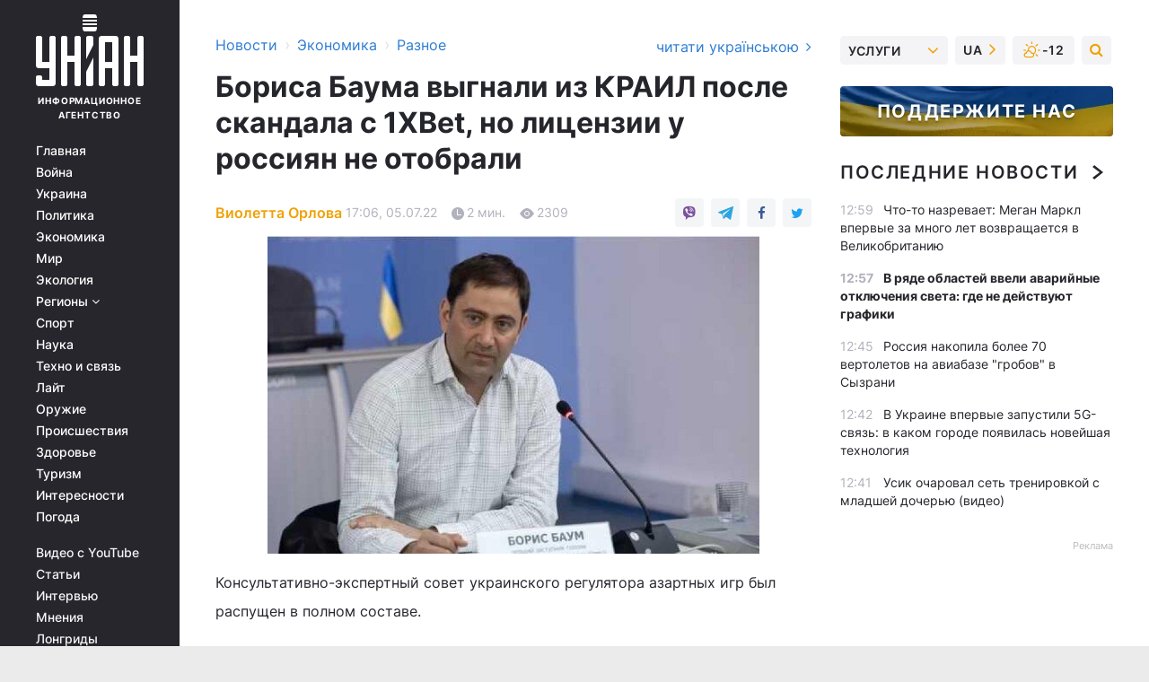

--- FILE ---
content_type: text/html; charset=UTF-8
request_url: https://www.unian.net/economics/other/borisa-bauma-vygnali-iz-krail-posle-skandala-s-1xbet-no-licenzii-u-rossiyan-ne-otobrali-poslednie-novosti-11891625.html
body_size: 31058
content:
    <!doctype html><html lang="ru"><head><meta charset="utf-8"><meta name="viewport" content="width=device-width, initial-scale=1.0, maximum-scale=2"><title>Бориса Баума выгнали из КРАИЛ после скандала с 1XBet, но лицензии у россиян не отобрали</title><meta name="description" content="Консультативно-экспертный совет украинского регулятора азартных игр был распущен в полном составе."/><meta name="keywords" content=""/><meta name="theme-color" content="#28282d"><link rel="manifest" href="https://www.unian.net/manifest.json"><link rel="shortcut icon" href="https://www.unian.net/favicon.ico"/><meta property="fb:page_id" content="112821225446278"/><meta property="fb:app_id" content="1728296543975266"/><meta name="application-name" content="УНИАН"><meta name="apple-mobile-web-app-title" content="УНИАН"><meta name="apple-itunes-app" content="app-id=840099366, affiliate-data=ct=smartbannerunian"><link rel="mask-icon" href="https://www.unian.net/images/safari-pinned-tab.svg" color="#28282d"><link rel="apple-touch-icon" href="https://www.unian.net/images/apple-touch-icon.png"><link rel="apple-touch-icon" sizes="76x76" href="https://www.unian.net/images/apple-touch-icon-76x76.png"><link rel="apple-touch-icon" sizes="120x120" href="https://www.unian.net/images/apple-touch-icon-120x120.png"><link rel="apple-touch-icon" sizes="152x152" href="https://www.unian.net/images/apple-touch-icon-152x152.png"><link rel="apple-touch-icon" sizes="180x180" href="https://www.unian.net/images/apple-touch-icon-180x180.png"><link rel="preconnect" href="https://get.optad360.io/" crossorigin><link rel="preconnect" href="https://images.unian.net/" crossorigin><link rel="preconnect" href="https://membrana-cdn.media/" crossorigin><link rel="preconnect" href="https://www.googletagmanager.com/" crossorigin><link rel="preconnect" href="https://static.cloudflareinsights.com" crossorigin><link rel="preconnect" href="https://securepubads.g.doubleclick.net" crossorigin><link rel="preconnect" href="https://pagead2.googlesyndication.com/" crossorigin><link rel="dns-prefetch" href="https://i.ytimg.com/"><link rel="dns-prefetch" href="https://1plus1.video/"><link rel="dns-prefetch" href="https://ls.hit.gemius.pl"><link rel="dns-prefetch" href="https://jsc.idealmedia.io/"><link rel="dns-prefetch" href="https://gaua.hit.gemius.pl/"><link rel="dns-prefetch" href="https://cm.g.doubleclick.net/"><link rel="dns-prefetch" href="https://fonts.googleapis.com/"><link rel="dns-prefetch" href="https://ep2.adtrafficquality.google/"><link rel="dns-prefetch" href="https://ep1.adtrafficquality.google/"><meta property="og:image:width" content="620"><meta property="og:image:height" content="324"><meta property="og:image:type" content="image/jpeg"><meta property="og:url" content="https://www.unian.net/economics/other/borisa-bauma-vygnali-iz-krail-posle-skandala-s-1xbet-no-licenzii-u-rossiyan-ne-otobrali-poslednie-novosti-11891625.html"/><meta property="og:title" content="Бориса Баума выгнали из КРАИЛ после скандала с 1XBet, но лицензии у россиян не отобрали"/><meta property="og:description" content=""/><meta property="og:type" content="article"/><meta property="og:image" content="https://images.unian.net/photos/2022_07/thumb_files/620_324_1657029970-6985.jpg?1"/><meta property="og:published_time" content="2022-07-05T17:06:00+03:00"><meta property="og:modified_time" content="2022-07-05T18:51:07+03:00"><meta property="og:section" content="Разное"><meta property="og:author:first_name" content="Виолетта"><meta property="og:author:last_name" content="Орлова"><meta name="twitter:card" content="summary_large_image"/><meta name="twitter:site" content="@unian"/><meta name="twitter:title" content="Бориса Баума выгнали из КРАИЛ после скандала с 1XBet, но лицензии у россиян не отобрали"/><meta name="twitter:description" content=""><meta name="twitter:creator" content="@unian"/><meta name="twitter:image" content="https://images.unian.net/photos/2022_07/thumb_files/1000_545_1657029970-6985.jpg?1"/><meta name="twitter:image:src" content="https://images.unian.net/photos/2022_07/thumb_files/1000_545_1657029970-6985.jpg?1"/><meta name="twitter:domain" content="www.unian.net"/><meta name="robots" content="index, follow, max-image-preview:large"><meta name="telegram:channel" content="@uniannet"><link rel="alternate" href="https://www.unian.ua/economics/other/borisa-bauma-vignali-z-krail-pislya-skandalu-z-1xbet-ale-licenziji-u-rosiyan-ne-vidibrali-ostanni-novini-11891622.html"
                  hreflang="uk"><link rel="alternate" href="https://www.unian.net/economics/other/borisa-bauma-vygnali-iz-krail-posle-skandala-s-1xbet-no-licenzii-u-rossiyan-ne-otobrali-poslednie-novosti-11891625.html"
                  hreflang="ru"><script>
        function loadVideoNts(url) {
            var script = document.createElement('script');
            script.async = true;
            script.src = url;
            document.head.appendChild(script);
        }
        function handleIntersection(entries, observer) {
            entries.forEach(function (entry) {
                if (entry.isIntersecting) {
                    var videoWrapper = entry.target;
                    observer.unobserve(videoWrapper);

                    window.notsyCmd = window.notsyCmd || [];
                    window.notsyCmd.push(function () {
                        window.notsyInit({
                            pageVersionAutodetect: true,
                            targeting: [['site_section', 'economics']]
                        });
                    });

                    videoWrapper.setAttribute('data-loaded', 'true');
                    observer.disconnect(); // Припиняємо спостереження, коли блок був досягнутий

                    // Завантажуємо скрипт після досягнення блока
                    loadVideoNts('https://cdn.membrana.media/uni/ym.js');
                }
            });
        }

        var options = {
            root: null,
            rootMargin: '0px',
            threshold: 0.1
        };

        var observerMembr = new IntersectionObserver(handleIntersection, options);

        document.addEventListener('DOMContentLoaded', function () {
            var videoWrapper = document.querySelector('.nts-video-wrapper:not([data-loaded])');
            if (videoWrapper) {
                observerMembr.observe(videoWrapper);
            }
        });

    </script><link rel="alternate" href="https://www.unian.net/economics/other/borisa-bauma-vygnali-iz-krail-posle-skandala-s-1xbet-no-licenzii-u-rossiyan-ne-otobrali-poslednie-novosti-11891625.html" hreflang="x-default"/><link href="https://www.unian.net/economics/other/borisa-bauma-vygnali-iz-krail-posle-skandala-s-1xbet-no-licenzii-u-rossiyan-ne-otobrali-poslednie-novosti-amp-11891625.html" rel="amphtml"><link rel="canonical" href="https://www.unian.net/economics/other/borisa-bauma-vygnali-iz-krail-posle-skandala-s-1xbet-no-licenzii-u-rossiyan-ne-otobrali-poslednie-novosti-11891625.html"><link rel="preload" as="font" type="font/woff" crossorigin="anonymous" href="https://www.unian.net/build/assets/fonts/Inter/Inter-Bold.woff"><link rel="preload" as="font" type="font/woff" crossorigin="anonymous" href="https://www.unian.net/build/assets/fonts/Inter/Inter-Medium.woff"><link rel="preload" as="font" type="font/woff" crossorigin="anonymous" href="https://www.unian.net/build/assets/fonts/Inter/Inter-Regular.woff"><link rel="preload" as="font" type="font/woff" crossorigin="anonymous" href="https://www.unian.net/build/assets/fonts/Inter/Inter-SemiBold.woff"><style id="top"> *{margin:0;padding:0}body{font-size:14px;line-height:1.5}html{font-family:sans-serif;-ms-text-size-adjust:100%;-webkit-text-size-adjust:100%;-webkit-tap-highlight-color:rgba(0,0,0,0)}[class*=" icon-"],[class^=icon-],html{-webkit-font-smoothing:antialiased}a,img{border:none;outline:none}*{box-sizing:border-box;-webkit-box-sizing:border-box;-moz-box-sizing:border-box}@media (max-width:1184px){.nano-mob>.nano-content-mob{position:absolute;overflow:scroll;overflow-x:hidden;right:0;bottom:0}.nano-mob>.nano-content-mob::-webkit-scrollbar{display:none}.has-scrollbar>.nano-content-mob::-webkit-scrollbar{display:block}.nano-mob>.nano-pane{display:none!important;background:rgba(0,0,0,.25);position:absolute;width:10px;right:0;top:0;bottom:0;visibility:hidden;opacity:.01;-webkit-transition:.2s;-moz-transition:.2s;-o-transition:.2s;transition:.2s;border-radius:5px}.nano-mob>.nano-pane>.nano-slider{display:none;background:#444;position:relative;margin:0 1px;border-radius:3px}}@media (min-width:1185px){.nano-mob>.nano-content{-moz-appearance:none}.hidden-lg{display:none!important}.nano:not(.nano-mob)>.nano-content{position:absolute;overflow:auto;overflow-x:hidden;top:0;right:-12px!important;bottom:0;left:0}}.app-banner{padding:12px 26px 12px 16px;max-width:240px;height:320px;position:relative;margin:0 auto}.app-banner__title{font-weight:700;font-size:24px;line-height:28px;color:#efa205;margin-bottom:8px}.app-banner__text{font-weight:500;font-size:16px;line-height:20px;color:#fff}.app-banner__bottom{position:absolute;bottom:0;display:flex;justify-content:space-between;width:100%;left:0;padding:12px 16px}.app-banner__btn{height:36px;width:calc(50% - 4px);border:2px solid #efa205;border-radius:8px;text-align:center;line-height:30px}</style><link rel="stylesheet" href="https://www.unian.net/build/post.25f14eadfe90cdfe026eadb8063872ef.css"><style>
        .nts-video {width: 100%; height: calc(100vw / 16 * 9); max-height: 270px; margin: 10px auto; }
        .nts-video-wrapper {max-width: 670px;background: #383842;padding: 8px 16px 16px;border-radius: 4px;margin : 16px 0;overflow: hidden}
        .nts-video-label svg{margin-right: 8px;}
        .nts-video-label {font-weight: 600;font-size: 16px;line-height: 24px;align-self: start;letter-spacing: 0.08em;text-transform: uppercase;color: #B2B2BD;flex-start;align-items: center;
            display: flex;}

        @media (min-width: 1024px) {
            .nts-video {height: 360px; max-height: 360px;    margin-bottom: unset;}
        }
        @media (max-width: 1200px) {


        }

    </style><script type="application/ld+json">{"@context":"https:\/\/schema.org","@type":"ProfilePage","mainEntity":{"@type":"Person","name":"Виолетта Орлова","description":"Закончила Институт журналистики КНУ им. Тараса Шевченко. Нравится освещать общественно-политические вопросы простым языком и быть в курсе событий. В профессии - с 2020 года.","email":"v.orlova@unian.net","image":"https:\/\/images.unian.net\/photos\/2021_09\/thumb_files\/300_300_1631194155-2612.png","jobTitle":"Редактор сайта УНИАН","sameAs":["https:\/\/www.unian.ua\/editor\/violetta-orlova"],"url":"https:\/\/www.unian.net\/editor\/violetta-orlova"}}</script><script type="application/ld+json">{"@context":"https:\/\/schema.org","@type":"NewsArticle","headline":"Бориса Баума выгнали из КРАИЛ после скандала с 1XBet, но лицензии у россиян не отобрали","description":"Консультативно-экспертный совет украинского регулятора азартных игр был распущен в полном составе.\r\rОб этом говорится в решении Комиссии по регулированию азартных игр и лотерей, пишет \"Дело\".\r\rПосле публикации скандального видео, где на мероприятии, организованном 1XBet в России, читают антиукраинский рэп, стало известно о досрочном прекращении","articleSection":"Разное","inLanguage":"ru","isAccessibleForFree":true,"datePublished":"2022-07-05T17:06:00+03:00","dateModified":"2022-07-05T18:51:07+03:00","mainEntityOfPage":{"@type":"WebPage","@id":"https:\/\/www.unian.net\/economics\/other\/borisa-bauma-vygnali-iz-krail-posle-skandala-s-1xbet-no-licenzii-u-rossiyan-ne-otobrali-poslednie-novosti-11891625.html"},"image":{"@type":"ImageObject","url":"https:\/\/images.unian.net\/photos\/2022_07\/thumb_files\/1200_0_1657029970-6985.jpg"},"publisher":{"@type":"Organization","name":"УНИАН","legalName":"Украинское независимое информационное агентство УНИАН","url":"https:\/\/www.unian.net\/","sameAs":["https:\/\/www.facebook.com\/uniannet\/","https:\/\/www.facebook.com\/UNIAN.ua","https:\/\/www.facebook.com\/unian.ukraine","https:\/\/www.facebook.com\/pogoda.unian\/","https:\/\/www.facebook.com\/devichnikunian\/","https:\/\/www.facebook.com\/starsunian\/","https:\/\/x.com\/unian","https:\/\/t.me\/uniannet","https:\/\/invite.viber.com\/?g2=AQA%2Fnf2OzxyI50pG6plG5XH2%2FokWAnOf0dNcAMevia2uE9z%2FYouMau7DjYf%2B06f1&lang=ru","https:\/\/www.youtube.com\/@unian","https:\/\/www.youtube.com\/@unian_tv","https:\/\/uk.wikipedia.org\/wiki\/%D0%A3%D0%9D%D0%86%D0%90%D0%9D","https:\/\/ru.wikipedia.org\/wiki\/%D0%A3%D0%9D%D0%98%D0%90%D0%9D","https:\/\/www.linkedin.com\/company\/96838031\/"],"foundingDate":1993,"logo":{"@type":"ImageObject","url":"https:\/\/www.unian.net\/images\/unian_schema.png","width":95,"height":60},"address":{"@type":"PostalAddress","streetAddress":"ул. Кириловская 23","addressLocality":"Киев","postalCode":"01001","addressCountry":"UA"},"contactPoint":{"@type":"ContactPoint","email":"unian.headquoters@unian.net","telephone":"+38-044-498-07-60","contactType":"headquoters","areaServed":"UA","availableLanguage":["uk-UA","ru-UA","en-UA"]}},"author":{"@type":"Person","name":"Виолетта Орлова","description":"Закончила Институт журналистики КНУ им. Тараса Шевченко. Нравится освещать общественно-политические вопросы простым языком и быть в курсе событий. В профессии - с 2020 года.","email":"v.orlova@unian.net","image":"https:\/\/images.unian.net\/photos\/2021_09\/thumb_files\/300_300_1631194155-2612.png","jobTitle":"Редактор сайта УНИАН","sameAs":["https:\/\/www.unian.ua\/editor\/violetta-orlova"],"url":"https:\/\/www.unian.net\/editor\/violetta-orlova"},"articleBody":"Консультативно-экспертный совет украинского регулятора азартных игр был распущен в полном составе.\r\n\r\nОб этом говорится в решении Комиссии по регулированию азартных игр и лотерей, пишет \"Дело\".\r\n\r\nПосле публикации скандального видео, где на мероприятии, организованном 1XBet в России, читают антиукраинский рэп, стало известно о досрочном прекращении полномочий консультативно-экспертного совета КРАИЛ. Полномочий вместе с должностью лишился и первый заместитель главы совета, Борис Баум, ставший гражданином Украины в 2020 году.\r\n\r\nВ июне волонтерское расследовательское сообщество Інформнапалм выпустило расследование о том, как российский бренд казино 1XBet получил лицензию на игорную деятельность в Украине уже после полномасштабного вторжения РФ. Інформнапалм обвиняет 1XBEt в связях с кремлевским режимом и масштабном отмывании денег. По словам расследователей, лицензии ТОВ \"Твоя беттінгова компанія\" на ведение букмекерской деятельности и организацию азартных игр в Интернете выдали при протекции Бориса Баума, которого называют негласным куратором азартных игр в Украине. Получателем лицензии стал днепропетровский бизнесмен Сергей Цыбин.\r\n\r\nСразу после публикации расследования собственники 1XBet – Роман Семиохин, Сергей Каршков и Дмитрий Казорин, а также сам Борис Баум, попали на сайт \"Миротворец\" – базу данных преступлений против национальной безопасности Украины. Сам Борис Баум выступил с заявлением, что игорная отрасль Украины подвергается давлению.\r\n\r\nВ понедельник, 4 июля, спикер сообщества Інформнапалм Михаил Макарук опубликовал видео, на котором под флагами 1XBet рэп-исполнитель утверждает, что в разбомбленных оккупантами детских садах в Мариуполе \"сидели пацаны с Азова\" и распространяет нарративы российской военной пропаганды. \"Конторой 1XBet должна заниматься СБУ и СНБО. И не просто лицензию отнять, а под санкции и \"русскій воєнний корабль, іді нах\". Вместе з Борисом Баумом. И медлить тут не стоит, потому что о это уже просто большой стыд\", - заявил в своем посте Михаил Макарук.\r\n\r\nСтоит отметить, что КРАИЛ, ликвидировав Консультативно-экспертный совет, по сути ограничился расправой над \"козлом отпущения\". Формально был наказан Баум, которого обвиняют в манипулировании КРАИЛ и лоббировании интересов 1XBet. Однако лицензии у 1XBet в Украине, не аннулировали."}</script><script type="application/ld+json">{"@context":"https:\/\/schema.org","@type":"BreadcrumbList","itemListElement":[{"@type":"ListItem","position":1,"item":{"@id":"https:\/\/www.unian.net\/","name":"Новости"}},{"@type":"ListItem","position":2,"item":{"@id":"https:\/\/www.unian.net\/economics","name":"Экономика"}},{"@type":"ListItem","position":3,"item":{"@id":"https:\/\/www.unian.net\/economics\/other","name":"Разное"}},{"@type":"ListItem","position":4,"item":{"@id":"https:\/\/www.unian.net\/economics\/other\/borisa-bauma-vygnali-iz-krail-posle-skandala-s-1xbet-no-licenzii-u-rossiyan-ne-otobrali-poslednie-novosti-11891625.html","name":"Бориса Баума выгнали из КРАИЛ после скандала с 1XBet, но лицензии у россиян не отобрали"}}]}</script><script type="application/ld+json">{"@context":"https:\/\/schema.org","@type":"SoftwareApplication","name":"УНИАН","operatingSystem":"iOS 13.0 or later","applicationCategory":"BusinessApplication","offers":{"@type":"Offer","price":"0","priceCurrency":"USD"}}</script><script type="application/ld+json">{"@context":"https:\/\/schema.org","@type":"SoftwareApplication","name":"УНИАН","operatingSystem":"ANDROID","applicationCategory":"BusinessApplication","offers":{"@type":"Offer","price":"0","priceCurrency":"USD"}}</script><script type="application/ld+json">{"@context":"https:\/\/schema.org","@type":"Organization","name":"УНИАН","legalName":"Украинское независимое информационное агентство УНИАН","url":"https:\/\/www.unian.net\/","sameAs":["https:\/\/www.facebook.com\/uniannet\/","https:\/\/www.facebook.com\/UNIAN.ua","https:\/\/www.facebook.com\/unian.ukraine","https:\/\/www.facebook.com\/pogoda.unian\/","https:\/\/www.facebook.com\/devichnikunian\/","https:\/\/www.facebook.com\/starsunian\/","https:\/\/x.com\/unian","https:\/\/t.me\/uniannet","https:\/\/invite.viber.com\/?g2=AQA%2Fnf2OzxyI50pG6plG5XH2%2FokWAnOf0dNcAMevia2uE9z%2FYouMau7DjYf%2B06f1&lang=ru","https:\/\/www.youtube.com\/@unian","https:\/\/www.youtube.com\/@unian_tv","https:\/\/uk.wikipedia.org\/wiki\/%D0%A3%D0%9D%D0%86%D0%90%D0%9D","https:\/\/ru.wikipedia.org\/wiki\/%D0%A3%D0%9D%D0%98%D0%90%D0%9D","https:\/\/www.linkedin.com\/company\/96838031\/"],"foundingDate":1993,"logo":{"@type":"ImageObject","url":"https:\/\/www.unian.net\/images\/unian_schema.png","width":95,"height":60},"address":{"@type":"PostalAddress","streetAddress":"ул. Кириловская 23","addressLocality":"Киев","postalCode":"01001","addressCountry":"UA"},"contactPoint":{"@type":"ContactPoint","email":"unian.headquoters@unian.net","telephone":"+38-044-498-07-60","contactType":"headquoters","areaServed":"UA","availableLanguage":["uk-UA","ru-UA","en-UA"]}}</script><script type="application/ld+json">{"@context":"https:\/\/schema.org","@type":"NewsMediaOrganization","name":"УНИАН","legalName":"Украинское независимое информационное агентство УНИАН","url":"https:\/\/www.unian.net\/","sameAs":["https:\/\/www.facebook.com\/uniannet\/","https:\/\/www.facebook.com\/UNIAN.ua","https:\/\/www.facebook.com\/unian.ukraine","https:\/\/www.facebook.com\/pogoda.unian\/","https:\/\/www.facebook.com\/devichnikunian\/","https:\/\/www.facebook.com\/starsunian\/","https:\/\/x.com\/unian","https:\/\/t.me\/uniannet","https:\/\/invite.viber.com\/?g2=AQA%2Fnf2OzxyI50pG6plG5XH2%2FokWAnOf0dNcAMevia2uE9z%2FYouMau7DjYf%2B06f1&lang=ru","https:\/\/www.youtube.com\/@unian","https:\/\/www.youtube.com\/@unian_tv","https:\/\/uk.wikipedia.org\/wiki\/%D0%A3%D0%9D%D0%86%D0%90%D0%9D","https:\/\/ru.wikipedia.org\/wiki\/%D0%A3%D0%9D%D0%98%D0%90%D0%9D","https:\/\/www.linkedin.com\/company\/96838031\/"],"foundingDate":1993,"logo":{"@type":"ImageObject","url":"https:\/\/www.unian.net\/images\/unian_schema.png","width":95,"height":60},"address":{"@type":"PostalAddress","streetAddress":"ул. Кириловская 23","addressLocality":"Киев","postalCode":"01001","addressCountry":"UA"},"contactPoint":{"@type":"ContactPoint","email":"unian.headquoters@unian.net","telephone":"+38-044-498-07-60","contactType":"headquoters","areaServed":"UA","availableLanguage":["uk-UA","ru-UA","en-UA"]}}</script><script type="application/ld+json">{"@context":"https:\/\/schema.org","@type":"WebSite","name":"Украинское независимое информационное агентство УНИАН","alternateName":"УНИАН","url":"https:\/\/www.unian.net\/","potentialAction":{"@type":"SearchAction","target":"https:\/\/www.unian.net\/search?q={search_term_string}","query-input":"required name=search_term_string"},"author":{"@type":"NewsMediaOrganization","name":"УНИАН","legalName":"Украинское независимое информационное агентство УНИАН","url":"https:\/\/www.unian.net\/","sameAs":["https:\/\/www.facebook.com\/uniannet\/","https:\/\/www.facebook.com\/UNIAN.ua","https:\/\/www.facebook.com\/unian.ukraine","https:\/\/www.facebook.com\/pogoda.unian\/","https:\/\/www.facebook.com\/devichnikunian\/","https:\/\/www.facebook.com\/starsunian\/","https:\/\/x.com\/unian","https:\/\/t.me\/uniannet","https:\/\/invite.viber.com\/?g2=AQA%2Fnf2OzxyI50pG6plG5XH2%2FokWAnOf0dNcAMevia2uE9z%2FYouMau7DjYf%2B06f1&lang=ru","https:\/\/www.youtube.com\/@unian","https:\/\/www.youtube.com\/@unian_tv","https:\/\/uk.wikipedia.org\/wiki\/%D0%A3%D0%9D%D0%86%D0%90%D0%9D","https:\/\/ru.wikipedia.org\/wiki\/%D0%A3%D0%9D%D0%98%D0%90%D0%9D","https:\/\/www.linkedin.com\/company\/96838031\/"],"foundingDate":1993,"logo":{"@type":"ImageObject","url":"https:\/\/www.unian.net\/images\/unian_schema.png","width":95,"height":60},"address":{"@type":"PostalAddress","streetAddress":"ул. Кириловская 23","addressLocality":"Киев","postalCode":"01001","addressCountry":"UA"},"contactPoint":{"@type":"ContactPoint","email":"unian.headquoters@unian.net","telephone":"+38-044-498-07-60","contactType":"headquoters","areaServed":"UA","availableLanguage":["uk-UA","ru-UA","en-UA"]}},"creator":{"@type":"NewsMediaOrganization","name":"УНИАН","legalName":"Украинское независимое информационное агентство УНИАН","url":"https:\/\/www.unian.net\/","sameAs":["https:\/\/www.facebook.com\/uniannet\/","https:\/\/www.facebook.com\/UNIAN.ua","https:\/\/www.facebook.com\/unian.ukraine","https:\/\/www.facebook.com\/pogoda.unian\/","https:\/\/www.facebook.com\/devichnikunian\/","https:\/\/www.facebook.com\/starsunian\/","https:\/\/x.com\/unian","https:\/\/t.me\/uniannet","https:\/\/invite.viber.com\/?g2=AQA%2Fnf2OzxyI50pG6plG5XH2%2FokWAnOf0dNcAMevia2uE9z%2FYouMau7DjYf%2B06f1&lang=ru","https:\/\/www.youtube.com\/@unian","https:\/\/www.youtube.com\/@unian_tv","https:\/\/uk.wikipedia.org\/wiki\/%D0%A3%D0%9D%D0%86%D0%90%D0%9D","https:\/\/ru.wikipedia.org\/wiki\/%D0%A3%D0%9D%D0%98%D0%90%D0%9D","https:\/\/www.linkedin.com\/company\/96838031\/"],"foundingDate":1993,"logo":{"@type":"ImageObject","url":"https:\/\/www.unian.net\/images\/unian_schema.png","width":95,"height":60},"address":{"@type":"PostalAddress","streetAddress":"ул. Кириловская 23","addressLocality":"Киев","postalCode":"01001","addressCountry":"UA"},"contactPoint":{"@type":"ContactPoint","email":"unian.headquoters@unian.net","telephone":"+38-044-498-07-60","contactType":"headquoters","areaServed":"UA","availableLanguage":["uk-UA","ru-UA","en-UA"]}},"publisher":{"@type":"NewsMediaOrganization","name":"УНИАН","legalName":"Украинское независимое информационное агентство УНИАН","url":"https:\/\/www.unian.net\/","sameAs":["https:\/\/www.facebook.com\/uniannet\/","https:\/\/www.facebook.com\/UNIAN.ua","https:\/\/www.facebook.com\/unian.ukraine","https:\/\/www.facebook.com\/pogoda.unian\/","https:\/\/www.facebook.com\/devichnikunian\/","https:\/\/www.facebook.com\/starsunian\/","https:\/\/x.com\/unian","https:\/\/t.me\/uniannet","https:\/\/invite.viber.com\/?g2=AQA%2Fnf2OzxyI50pG6plG5XH2%2FokWAnOf0dNcAMevia2uE9z%2FYouMau7DjYf%2B06f1&lang=ru","https:\/\/www.youtube.com\/@unian","https:\/\/www.youtube.com\/@unian_tv","https:\/\/uk.wikipedia.org\/wiki\/%D0%A3%D0%9D%D0%86%D0%90%D0%9D","https:\/\/ru.wikipedia.org\/wiki\/%D0%A3%D0%9D%D0%98%D0%90%D0%9D","https:\/\/www.linkedin.com\/company\/96838031\/"],"foundingDate":1993,"logo":{"@type":"ImageObject","url":"https:\/\/www.unian.net\/images\/unian_schema.png","width":95,"height":60},"address":{"@type":"PostalAddress","streetAddress":"ул. Кириловская 23","addressLocality":"Киев","postalCode":"01001","addressCountry":"UA"},"contactPoint":{"@type":"ContactPoint","email":"unian.headquoters@unian.net","telephone":"+38-044-498-07-60","contactType":"headquoters","areaServed":"UA","availableLanguage":["uk-UA","ru-UA","en-UA"]}},"datePublished":"2026-01-12T13:02:12+02:00","dateModified":"2026-01-12T13:02:12+02:00","inLanguage":"ru"}</script><link href="https://www.googletagmanager.com/gtag/js?id=G-TECJ2YKWSJ" rel="preload" as="script"><script async src="https://www.googletagmanager.com/gtag/js?id=G-TECJ2YKWSJ"></script><script>window.dataLayer = window.dataLayer || [];function gtag(){dataLayer.push(arguments);}gtag('js', new Date());gtag('config', 'G-TECJ2YKWSJ');</script><script>(function(w,d,s,l,i){w[l]=w[l]||[];w[l].push({'gtm.start':new Date().getTime(),event:'gtm.js'});var f=d.getElementsByTagName(s)[0],j=d.createElement(s),dl=l!='dataLayer'?'&l='+l:'';j.async=true;j.src='https://www.googletagmanager.com/gtm.js?id='+i+dl;f.parentNode.insertBefore(j,f);})(window,document,'script','dataLayer','GTM-N24V2BL');</script></head><body class="home" data-infinite-scroll=""><div id="page_content" class="container main-wrap" data-page="1" data-page-max="50"><div class="main-column row m-0"><div class="col-lg-2 col-sm-12 prl0"><div class="main-menu"><div class="main-menu__content nano"><div class="nano-content"><div class="inside-nano-content"><a href="javascript:void(0);" id="trigger" class="menu-trigger hidden-lg" aria-label="menu"></a><div class="main-menu__logo"><a href="https://www.unian.net/"><img src="https://www.unian.net/images/unian-logo.svg" alt="Информационное агентство" width="120" height="80"/><div class="main-menu__logo-text">Информационное агентство</div></a></div><div class="hidden-lg main-menu__search"><div class="header-search__toggle hidden-lg" style="width: 15px; height: 19px"><i class="fa fa-search"></i></div><form method="GET" action="https://www.unian.net/search" class="header-search__form disactive"><div class="header-search__close hidden-lg">+</div><input type="text" name="q" aria-label="search" class="header-search__input" placeholder=" "/><input type="hidden" name="token" value="876376231"/><button type="submit" class="header-search__button" aria-label="search"><i class="fa fa-search"></i></button></form></div><nav class="main-menu__nav mp-menu nano nano-mob" id="mp-menu"><div class="main-menu__close hidden-lg">+</div><div class="nano-content nano-content-mob"><div class="mp-level main-menu__list"><ul><li class="main-menu__item"><a href="https://www.unian.net/">Главная</a></li><li class="main-menu__item"><a href="https://www.unian.net/war">Война</a></li><li class="main-menu__item"><a href="https://www.unian.net/society">Украина</a></li><li class="main-menu__item"><a href="https://www.unian.net/politics">Политика</a></li><li class="main-menu__item"><a href="https://www.unian.net/economics">Экономика</a></li><li class="main-menu__item"><a href="https://www.unian.net/world">Мир</a></li><li class="main-menu__item"><a href="https://www.unian.net/ecology">Экология</a></li><li class="main-menu__item has-submenu"><a href="javascript:void(0);">Регионы <i class="fa fa-angle-down"></i></a><div class="sub-level main-menu__sub-list"><ul><li><a href="https://www.unian.net/kyiv">Киев</a></li><li><a href="https://www.unian.net/lvov">Львов</a></li><li><a href="https://www.unian.net/dnepropetrovsk">Днепр</a></li><li><a href="https://www.unian.net/kharkiv">Харьков</a></li><li><a href="https://www.unian.net/odessa">Одесса</a></li></ul></div></li><li class="main-menu__item"><a href="https://sport.unian.net/">Спорт</a></li><li class="main-menu__item"><a href="https://www.unian.net/science">Наука</a></li><li class="main-menu__item"><a href="https://www.unian.net/techno">Техно и связь</a></li><li class="main-menu__item"><a href="https://www.unian.net/lite">Лайт</a></li><li class="main-menu__item"><a href="https://www.unian.net/weapons">Оружие</a></li><li class="main-menu__item"><a href="https://www.unian.net/incidents">Происшествия</a></li><li class="main-menu__item"><a href="https://health.unian.net/">Здоровье</a></li><li class="main-menu__item"><a href="https://www.unian.net/tourism">Туризм</a></li><li class="main-menu__item"><a href="https://www.unian.net/curiosities">Интересности</a></li><li class="main-menu__item"><a href="https://pogoda.unian.net">Погода</a></li></ul></div><div class="main-menu__services main-menu__list"><ul><li class="main-menu__item"><a href="https://www.unian.net/video-youtube">Видео с YouTube</a></li><li class="main-menu__item"><a href="https://www.unian.net/detail/publications">Статьи</a></li><li class="main-menu__item"><a href="https://www.unian.net/detail/interviews">Интервью</a></li><li class="main-menu__item"><a href="https://www.unian.net/detail/opinions">Мнения</a></li><li class="main-menu__item"><a href="https://www.unian.net/longrids">Лонгриды</a></li><li class="main-menu__item hidden-lg"><a href="https://www.unian.net/static/press/live">Пресс-центр</a></li><li class="main-menu__item has-submenu hidden-lg"><a href="javascript:void(0);">Услуги<i class="fa fa-angle-down"></i></a><div class="sub-level main-menu__sub-list"><ul><li><a href="https://www.unian.net/static/advertising/advert">Реклама на сайте</a></li><li><a href="https://www.unian.net/static/press/about">Пресс-центр</a></li><li><a href="https://photo.unian.net/">Фотобанк</a></li><li><a href="https://www.unian.net/static/monitoring/about">Мониторинг СМИ</a></li><li><a href="https://www.unian.net/static/subscription/products">Подписка на новости</a></li></ul></div></li></ul></div><div class="main-menu__services main-menu__list"><ul><li class="main-menu__item"><a href="https://www.unian.net/news/archive">Архив</a></li><li class="main-menu__item "><a href="https://www.unian.net/vacancy">Вакансии</a></li><li class="main-menu__item"><a href="https://www.unian.net/static/contacts">Контакты</a></li></ul></div></div></nav></div></div></div><div id="M473096ScriptRootC1436947" class="ideal-story" data-attribute="https://jsc.idealmedia.io/u/n/unian.net.1436947.js"></div></div></div><div class="col-lg-10 col-sm-12"><div class=" hot-news--negative"  ></div><div  class="running-line--negative"></div><div class="content-column"
											><div id="block_left_column_content" class="left-column sm-w-100"
																					 data-ajax-url="https://www.unian.net/economics/other/borisa-bauma-vygnali-iz-krail-posle-skandala-s-1xbet-no-licenzii-u-rossiyan-ne-otobrali-poslednie-novosti-11891625.html"
																	><div class=" infinity-item"
         data-url="https://www.unian.net/economics/other/borisa-bauma-vygnali-iz-krail-posle-skandala-s-1xbet-no-licenzii-u-rossiyan-ne-otobrali-poslednie-novosti-11891625.html"
         data-title="Бориса Баума выгнали из КРАИЛ после скандала с 1XBet, но лицензии у россиян не отобрали"
         data-io-article-url="https://www.unian.net/economics/other/borisa-bauma-vygnali-iz-krail-posle-skandala-s-1xbet-no-licenzii-u-rossiyan-ne-otobrali-poslednie-novosti-11891625.html"
         data-prev-url="https://www.unian.net/economics/other"
    ><div class="article "><div class="top-bredcr "><div class="breadcrumbs"><ol vocab="https://schema.org/" typeof="BreadcrumbList"><li property="itemListElement" typeof="ListItem"><a property="item" typeof="WebPage"
               href="/detail/all_news"><span
                        property="name">  Новости</span></a><meta property="position" content="1"></li><li><span>›</span></li><li property="itemListElement" typeof="ListItem"><a property="item" typeof="WebPage"
                       href="https://www.unian.net/economics"><span property="name">  Экономика</span></a><meta property="position" content="2"></li><li><span>›</span></li><li property="itemListElement" typeof="ListItem"><a property="item" typeof="WebPage"
                   href="https://www.unian.net/economics/other"><span
                            property="name">  Разное</span></a><meta property="position" content="3"></li></ol></div><a href="https://www.unian.ua/economics/other/borisa-bauma-vignali-z-krail-pislya-skandalu-z-1xbet-ale-licenziji-u-rosiyan-ne-vidibrali-ostanni-novini-11891622.html" rel="alternate" hreflang="uk" class="other-lang ">
                                   читати українською
                                                                <i class="fa fa-angle-right"></i></a></div><h1>Бориса Баума выгнали из КРАИЛ после скандала с 1XBet, но лицензии у россиян не отобрали</h1><div class="article__info    "><div><p class="article__author--bottom    "><a href="https://www.unian.net/editor/violetta-orlova" class="article__author-name">
                                                                                                                                        Виолетта Орлова
                                                            </a></p><div class="article__info-item time ">17:06, 05.07.22</div><span class="article__info-item comments"><i class="unian-read"></i>
                                2 мин.
                            </span><span class="article__info-item views"><i class="unian-eye"></i><span id="js-views-11891625"></span><script>
    function CreateRequest() {
        var Request = false;

        if (window.XMLHttpRequest) {
            //Gecko-совместимые браузеры, Safari, Konqueror
            Request = new XMLHttpRequest();
        } else if (window.ActiveXObject) {
            //Internet explorer
            try {
                Request = new ActiveXObject("Microsoft.XMLHTTP");
            } catch (CatchException) {
                Request = new ActiveXObject("Msxml2.XMLHTTP");
            }
        }

        if (!Request) {
            return null;
        }

        return Request;
    }

    /*
        Функция посылки запроса к файлу на сервере
        r_method  - тип запроса: GET или POST
        r_path    - путь к файлу
        r_args    - аргументы вида a=1&b=2&c=3...
        r_handler - функция-обработчик ответа от сервера
    */
    function SendRequest(r_method, r_path, r_args, r_handler) {
        //Создаём запрос
        var Request = CreateRequest();

        //Проверяем существование запроса еще раз
        if (!Request) {
            return;
        }

        //Назначаем пользовательский обработчик
        Request.onreadystatechange = function() {
            //Если обмен данными завершен
            if (Request.readyState == 4) {
                if (Request.status == 200) {
                    //Передаем управление обработчику пользователя
                    r_handler(Request);
                }
            }
        }

        //Проверяем, если требуется сделать GET-запрос
        if (r_method.toLowerCase() == "get" && r_args.length > 0)
            r_path += "?" + r_args;

        //Инициализируем соединение
        Request.open(r_method, r_path, true);

        if (r_method.toLowerCase() == "post") {
            //Если это POST-запрос

            //Устанавливаем заголовок
            Request.setRequestHeader("Content-Type","application/x-www-form-urlencoded; charset=utf-8");
            //Посылаем запрос
            Request.send(r_args);
        } else {
            //Если это GET-запрос
            Request.responseType = 'json';
            //Посылаем нуль-запрос
            Request.send(null);
        }
    }

    //Создаем функцию обработчик
    var Handler = function(Request) {
        document.getElementById("js-views-11891625").innerHTML = ' ' + Request.response.views;
    }

    //Отправляем запрос
    SendRequest("GET", '/ajax/views/11891625', "", Handler);
</script></span></div><div class="article-shares " data-url="https://www.unian.net/economics/other/borisa-bauma-vygnali-iz-krail-posle-skandala-s-1xbet-no-licenzii-u-rossiyan-ne-otobrali-poslednie-novosti-11891625.html"><div class="social-likes"><a href="viber://forward?text=https://www.unian.net/economics/other/borisa-bauma-vygnali-iz-krail-posle-skandala-s-1xbet-no-licenzii-u-rossiyan-ne-otobrali-poslednie-novosti-11891625.html" class="vb" rel="nofollow noopener"><i class="unian-viber"></i></a><a href="https://telegram.me/share/url?url=https://www.unian.net/economics/other/borisa-bauma-vygnali-iz-krail-posle-skandala-s-1xbet-no-licenzii-u-rossiyan-ne-otobrali-poslednie-novosti-11891625.html" class="tg" rel="nofollow noopener"><i class="unian-telegramm"></i></a><a href="https://www.facebook.com/sharer.php?u=https://www.unian.net/economics/other/borisa-bauma-vygnali-iz-krail-posle-skandala-s-1xbet-no-licenzii-u-rossiyan-ne-otobrali-poslednie-novosti-11891625.html" class="fb" rel="nofollow noopener"><i class="fa fa-facebook"></i></a><a href="https://twitter.com/share?&url=https://www.unian.net/economics/other/borisa-bauma-vygnali-iz-krail-posle-skandala-s-1xbet-no-licenzii-u-rossiyan-ne-otobrali-poslednie-novosti-11891625.html&text=Бориса Баума выгнали из КРАИЛ после скандала с 1XBet, но лицензии у россиян не отобрали" class="tw" rel="nofollow noopener"><i class="fa fa-twitter"></i></a></div></div></div><div class="article-text  "><figure class="photo_block"><img alt="Бориса Баума выгнали из КРАИЛ после скандала с 1XBet, но лицензии у россиян не отобрали" data-height="550" data-width="850" src="[data-uri]" title="Бориса Баума выгнали из КРАИЛ после скандала с 1XBet, но лицензии у россиян не отобрали" width="548" height="354" data-src="https://images.unian.net/photos/2022_07/1657029970-6985.jpg?r=928359" class="lazy"><figcaption class="subscribe_photo_text"></figcaption></figure><p>Консультативно-экспертный совет украинского регулятора азартных игр был распущен в полном составе.</p><p>Об этом <a href="https://gc.gov.ua/files/Richenya/2022/06/R-192.pdf" rel="nofollow noopener" target="_blank">говорится</a> в решении Комиссии по регулированию азартных игр и лотерей, пишет "<a href="https://delo.ua/business/borisa-bauma-vygnali-iz-krail-posle-skandala-s-1xbet-no-licenzii-u-rossiyan-ne-otobrali-400776/" rel="nofollow noopener" target="_blank">Дело</a>".</p><p>После публикации скандального видео, где на мероприятии, организованном 1XBet в России, читают антиукраинский рэп, стало известно о досрочном прекращении полномочий консультативно-экспертного совета КРАИЛ. Полномочий вместе с должностью лишился и первый заместитель главы совета, Борис Баум, ставший гражданином Украины в 2020 году.</p><div><div class="nts-video-wrapper"><div class="nts-video-label"><svg xmlns="http://www.w3.org/2000/svg" width="24" height="24" viewbox="0 0 24 24" fill="none"><path d="M17 12L9 16L9 8L17 12Z" fill="#B2B2BD"></path><rect x="0.5" y="0.5" width="23" height="23" rx="11.5" stroke="#B2B2BD"></rect></svg>Видео дня</div><div class="nts-video UNI_VIDEO"></div></div></div><p>В июне волонтерское расследовательское сообщество Інформнапалм выпустило <a href="https://informnapalm.org/ua/1xbet-rosiiskyi-bukmeker/" rel="nofollow noopener" target="_blank">расследование</a> о том, как российский бренд казино 1XBet получил лицензию на игорную деятельность в Украине уже после полномасштабного вторжения РФ. Інформнапалм обвиняет 1XBEt в связях с кремлевским режимом и масштабном отмывании денег. По словам расследователей, лицензии ТОВ "Твоя беттінгова компанія" на ведение букмекерской деятельности и организацию азартных игр в Интернете выдали при протекции Бориса Баума, которого называют негласным куратором азартных игр в Украине. Получателем лицензии стал днепропетровский бизнесмен Сергей Цыбин.</p><p>Сразу после публикации расследования собственники 1XBet – Роман Семиохин, Сергей Каршков и Дмитрий Казорин, а также сам Борис Баум, <a href="https://delo.ua/ru/society/vladelcy-rossiiskogo-bukmekera-1xbet-i-boris-baum-popali-na-mirotvorec-400155/" rel="nofollow noopener" target="_blank">попали на сайт "Миротворец"</a> – базу данных преступлений против национальной безопасности Украины. Сам Борис Баум выступил с заявлением, что игорная отрасль Украины подвергается давлению.</p><p>В понедельник, 4 июля, спикер сообщества Інформнапалм Михаил Макарук <a href="https://www.facebook.com/mykhailo.makaruk/posts/pfbid025ieurBbterB18oWR5zeuMC59WtLMWikLVb7TUyHN6No6iQjwnTPG8qBdoZMZmmwjl" rel="nofollow noopener" target="_blank">опубликовал видео</a>, на котором под флагами 1XBet рэп-исполнитель утверждает, что в разбомбленных оккупантами детских садах в Мариуполе "сидели пацаны с Азова" и распространяет нарративы российской военной пропаганды. "Конторой 1XBet должна заниматься СБУ и СНБО. И не просто лицензию отнять, а под санкции и "русскій воєнний корабль, іді нах". Вместе з Борисом Баумом. И медлить тут не стоит, потому что о это уже просто большой стыд", - заявил в своем посте Михаил Макарук.</p><p>Стоит отметить, что КРАИЛ, ликвидировав Консультативно-экспертный совет, по сути ограничился расправой над "козлом отпущения". Формально был наказан Баум, которого обвиняют в манипулировании КРАИЛ и лоббировании интересов 1XBet. Однако лицензии у 1XBet в Украине, не аннулировали.</p></div><a href="https://donate.unian.net" class="support-post"><span class="support-post__text">Помогите проекту</span><span class="support-post__btn">Поддержите нас</span></a><div class="article-bottom  "><div class="social-btn-bottom"><a href="https://t.me/uniannet" class="social-btn-bottom__item tg"
       target="_blank" rel="nofollow noopener"><i class="unian-telegramm"></i><span>Читать УНИАН в Telegram</span></a><a href="https://www.facebook.com/UNIAN.net" class="social-btn-bottom__item fb"
       target="_blank" rel="nofollow noopener"><i class="unian-fb"></i><span>Читать УНИАН в Facebook</span></a></div></div><div class="partner-news margin-top-20"     style="height: 520px"  ><div class="title-without-border black">
    Новости партнеров
</div><div class="  article-bottom-gallery-slider"><iframe data-src="/content/li-987-rus.html" style="width:100%" loading="lazy" class="partners-iframe"
                height="470" frameborder="0" scrolling="no" title="partners news"></iframe></div></div></div></div></div><div id="block_right_column_content" class="right-column newsfeed  d-none d-md-block"

																							><div class="tools"><div class="dropdown tools__dropdown tools__item"><a href="javascript:void(0);" class="dropdown-toggle">
            Услуги
            <i class="fa fa-angle-down"></i></a><div class="dropdown-menu"><a class="dropdown__item" href="https://www.unian.net/static/advertising/advert">Реклама</a><a class="dropdown__item" href="https://www.unian.net/static/press/about">Пресс-центр</a><a class="dropdown__item" href="https://photo.unian.net/">Фотобанк</a><a class="dropdown__item" href="https://www.unian.net/static/monitoring/about">Мониторинг</a></div></div><div class="tools__item"><a href="https://www.unian.ua/economics/other/borisa-bauma-vignali-z-krail-pislya-skandalu-z-1xbet-ale-licenziji-u-rosiyan-ne-vidibrali-ostanni-novini-11891622.html" class="tools__link"><span>
                                     UA
                             </span><i class="fa fa-angle-right"></i></a></div><div class="tools__item" style="width: 69px; justify-content: center"><a               href="https://pogoda.unian.net"
              class="tools__link" id="unian_weather_widget"><i class="fa fa-sun-o mr-1"></i><div></div></a></div><div class="tools__item tools-search"><div class="tools-search__toggle"><i class="fa fa-search"></i></div><form method="GET" action="https://www.unian.net/search" class="tools-search__form"><input type="text" name="q" aria-label="search" class="tools-search__input" placeholder=" " maxlength="20"/><input type="hidden" name="token" value="1628893920"/><button type="submit" class="tools-search__button" aria-label="search"><i class="fa fa-search"></i></button></form></div></div><a href="https://donate.unian.net  " class="support-unian">
            Поддержите нас
        </a><!-- Block all_news start --><div  data-vr-zone="all_right_news" class="block-base ajax-block-container"><section class="newsfeed-column"><a href="https://www.unian.net/detail/all_news" class="title-bordered">
        

                                                                                Последние новости
                                                            <i class="unian-arrow-more"></i></a><div
                                             data-block-ajax-url="https://www.unian.net/ajax/all_news?page_route=news_post"
                data-ajax-page="1"
                data-ajax-limit="75"
                data-counter=""
                    ><ul class="newsfeed__list "><li class="newsfeed__item"><span class="newsfeed__time">12:59</span><h3 class="newsfeed__link"><a href="https://www.unian.net/lite/stars/megan-markl-druzhina-princa-garri-mozhe-povernutisya-do-britaniji-13252953.html"  data-vr-contentbox="news_0">Что-то назревает: Меган Маркл впервые за много лет возвращается в Великобританию</a></h3></li><li class="newsfeed__item strong"><span class="newsfeed__time">12:57</span><h3 class="newsfeed__link"><a href="https://www.unian.net/economics/energetics/grafik-otklyucheniya-sveta-12-yanvarya-ne-deystvuet-v-minenergo-nazvali-problemnye-oblasti-13252947.html"  data-vr-contentbox="news_1">В ряде областей ввели аварийные отключения света: где не действуют графики</a></h3></li><li class="newsfeed__item"><span class="newsfeed__time">12:45</span><h3 class="newsfeed__link"><a href="https://www.unian.net/weapons/rossiya-nakopila-bolee-70-vertoletov-na-aviabaze-grobov-v-syzrani-13252926.html"  data-vr-contentbox="news_2">Россия накопила более 70 вертолетов на авиабазе "гробов" в Сызрани</a></h3></li><li class="newsfeed__item"><span class="newsfeed__time">12:42</span><h3 class="newsfeed__link"><a href="https://www.unian.net/economics/other/5g-vo-lvove-v-ukraine-vpervye-zapustili-noveyshuyu-tehnologiyu-svyazi-novosti-lvova-13252938.html"  data-vr-contentbox="news_3">В Украине впервые запустили 5G-связь: в каком городе появилась новейшая технология</a></h3></li><li class="newsfeed__item"><span class="newsfeed__time">12:41</span><h3 class="newsfeed__link"><a href="https://www.unian.net/lite/stars/oleksandr-usik-diti-skilki-ditey-u-boksera-13252932.html"  data-vr-contentbox="news_4">Усик очаровал сеть тренировкой с младшей дочерью (видео)</a></h3></li><li class="newsfeed__banner banner-fb"><span class="newsfeed__ad">Реклама</span><div class="bnr-block__bnr" style="height: 600px; overflow:hidden;"><!-- Banner UDF1 () start. --><div data-banner="[https://images.unian.net/photos/2021_04/1619793683-7224.png]" data-banner-link="[https://www.unian.net/pogoda/]" data-ad="/82479101/Unian.net_/UDF1_300x600" data-type="bnr" data-size="[[300, 600]]"></div><ins class="staticpubads89354" data-sizes-desktop="300x600" data-slot="14" data-type_oa="GDF1"></ins><!-- Banner UDF1 () end. --></div></li><li class="newsfeed__item"><span class="newsfeed__time">12:40</span><h3 class="newsfeed__link"><a href="https://www.unian.net/techno/gadgets/chto-znachit-zaryadka-qi-chto-luchshe-besprovodnaya-zaryadka-ili-obychnaya-13252917.html"  data-vr-contentbox="news_5">Что такое Qi-зарядка и как она отличается от обычной беспроводной зарядки</a></h3></li><li class="newsfeed__item strong"><span class="newsfeed__time">12:38</span><h3 class="newsfeed__link"><a href="https://www.unian.net/weapons/nightfall-ekspert-rasskazal-skolko-raket-poluchit-ukraina-ot-velikobritanii-13252923.html"  data-vr-contentbox="news_6">Пробная партия: эксперт рассказал, сколько ракет Nightfall получит Украина</a></h3></li><li class="newsfeed__item"><span class="newsfeed__time">12:26</span><h3 class="newsfeed__link"><a href="https://www.unian.net/tourism/news/luchshie-goroda-evropy-dlya-byudzhetnogo-uikenda-v-2026-godu-ot-saraevo-do-zagreba-13252914.html"  data-vr-contentbox="news_7">Недооцененную балканскую столицу признали лучшим бюджетным вариантом для сити-брейка 2026</a></h3></li><li class="newsfeed__item d-flex align-items-center w-100"><div class="newsfeed__time newsfeed__tg"><svg xmlns="http://www.w3.org/2000/svg" width="20" height="16" viewBox="0 0 20 16" fill="none"><path fill-rule="evenodd" clip-rule="evenodd" d="M1.36937 6.90067C6.73698 4.64981 10.3103 3.15417 12.1046 2.42856C17.2115 0.370208 18.285 0.0148083 18.9751 0C19.1285 0 19.4659 0.0296168 19.6959 0.207316C19.8799 0.355399 19.926 0.547908 19.9566 0.695991C19.9873 0.844074 20.018 1.15505 19.9873 1.39198C19.7112 4.20556 18.515 11.0322 17.9016 14.1715C17.6409 15.5043 17.1348 15.9485 16.644 15.993C15.5705 16.0818 14.7577 15.3118 13.7302 14.6602C12.1046 13.6384 11.1998 13.0017 9.62015 11.9947C7.79516 10.8397 8.97604 10.2029 10.0189 9.16634C10.2949 8.89979 15.0031 4.75347 15.0951 4.38326C15.1104 4.33883 15.1104 4.16113 15.0031 4.07228C14.8957 3.98343 14.7424 4.01305 14.6197 4.04267C14.451 4.07228 11.8745 5.73081 6.85967 9.00345C6.12354 9.49212 5.46409 9.72905 4.86598 9.71425C4.20654 9.69944 2.94898 9.35885 1.99815 9.06268C0.847949 8.70728 -0.0722116 8.51477 0.00446848 7.89282C0.0504765 7.56704 0.510557 7.24126 1.36937 6.90067Z" fill="#26A5E4"/></svg></div><h3><a class="newsfeed__link w-100" href="https://t.me/uniannet" target="_blank"  ><b>УНИАН в Телеграм - новости Украины в режиме онлайн</b></a></h3></li><li class="newsfeed__item"><span class="newsfeed__time">12:22</span><h3 class="newsfeed__link"><a href="https://www.unian.net/war/esli-by-u-nas-byli-bezlimitnye-drony-my-by-voevali-kruglosutochno-komandir-gruppy-operatorov-bpla-13252905.html"  data-vr-contentbox="news_8">Если бы у нас были безлимитные дроны, мы бы воевали круглосуточно, - командир группы операторов БПЛА</a></h3></li><li class="newsfeed__item"><span class="newsfeed__time">12:18</span><h3 class="newsfeed__link"><a href="https://www.unian.net/weapons/nightfall-ekspert-prokommentiroval-zayavleniya-o-novyh-britanskih-raketah-dlya-ukrainy-13252896.html"  data-vr-contentbox="news_9">Очередная папка из архивов: эксперт объяснил, что не так с британскими ракетами Nightfall</a></h3></li><li class="newsfeed__item"><span class="newsfeed__time">12:15</span><h3 class="newsfeed__link"><a href="https://www.unian.net/recipes/desserts/cakes/elementarnyy-medovik-recept-vkusnogo-torta-na-skovorode-13251678.html"  data-vr-contentbox="news_10">Потрясающий торт Медовик без духовки: на сковороде и проще, и вкуснее</a></h3></li><li class="newsfeed__item"><span class="newsfeed__time">12:14</span><h3 class="newsfeed__link"><a href="https://www.unian.net/war/voyna-v-ukraine-oficer-obyasnil-kak-rossiyane-izmenili-taktiku-iz-za-pogody-13252893.html"  data-vr-contentbox="news_11">Максимально используют погоду: офицер объяснил, как россияне изменили тактику</a></h3></li><li class="newsfeed__item"><span class="newsfeed__time">12:13</span><h3 class="newsfeed__link"><a href="https://www.unian.net/economics/transport/novye-pravila-pogranichnogo-kontrolya-v-es-aeroporty-v-es-byut-trevogu-a-vlasti-ne-vidyat-problemy-13252887.html"  data-vr-contentbox="news_12">Аэропорты в ЕС бьют тревогу из-за новых правил пограничного контроля, - Politico</a></h3></li><li class="newsfeed__item"><span class="newsfeed__time">12:10</span><h3 class="newsfeed__link"><a href="https://www.unian.net/lite/advice/kak-ubrat-razvody-s-kozhanoy-obuvi-chto-nuzhno-sdelat-13252452.html"  data-vr-contentbox="news_13">Вот чем можно убрать пятна и разводы с кожаной обуви: все банально просто</a></h3></li><li class="newsfeed__item"><span class="newsfeed__time">12:04</span><h3 class="newsfeed__link"><a href="https://www.unian.net/lite/holidays/den-donki-2026-data-v-ukrajini-ta-yak-vidznachiti-13252884.html"  data-vr-contentbox="news_14">День дочери 2026: дата в Украине и трогательные поздравления с праздником</a></h3></li><li class="newsfeed__item"><span class="newsfeed__time">12:01</span><h3 class="newsfeed__link"><a href="https://www.unian.net/weapons/mig-29-pilot-rasskazal-o-roli-istrebiteley-v-pvo-ukrainy-13252878.html"  data-vr-contentbox="news_15">Будут в строю до 2030 года: пилот рассказал о роли МиГ-29 в украинской ПВО</a></h3></li><li class="newsfeed__item strong"><span class="newsfeed__time">12:00</span><h3 class="newsfeed__link"><a href="https://www.unian.net/pogoda/news/pogoda-na-nedelyu-morozy-do-220-i-snegne-pokinut-ukrainu-v-blizhayshie-dni-13252782.html"  data-vr-contentbox="news_16">Морозы до -22° и снег: суровая зима не покинет Украину в ближайшие дни</a></h3></li><li class="newsfeed__item"><span class="newsfeed__time">11:59</span><h3 class="newsfeed__link"><a href="https://www.unian.net/lite/stars/yevgen-klopotenko-vidomiy-kuhar-odruzhuyetsya-13252872.html"  data-vr-contentbox="news_17">Клопотенко раскрыл детали помолвки с любимой и показал, как это было (фото, видео)</a></h3></li><li class="newsfeed__item"><span class="newsfeed__time">11:47</span><h3 class="newsfeed__link"><a href="https://www.unian.net/science/v-grobnice-vozrastom-1110-let-nashli-novatorskoe-masterstvo-13252821.html"  data-vr-contentbox="news_18">В гробнице возрастом 1110 лет нашли ценные артефакты, пролившие свет на эпоху знаменитой династии</a></h3></li><li class="newsfeed__item"><span class="newsfeed__time">11:45</span><h3 class="newsfeed__link"><a href="https://www.unian.net/techno/games/igroki-v-counter-strike-2-vtoroy-god-podryad-priznayutsya-samymi-toksichnymi-13252860.html"  data-vr-contentbox="news_19">Игроки в Counter-Strike 2 второй год подряд признаются самыми "токсичными"</a></h3></li><li class="newsfeed__item"><span class="newsfeed__time">11:44</span><h3 class="newsfeed__link"><a href="https://www.unian.net/economics/agro/ceny-na-produkty-v-ukraine-izmenilis-chto-i-skolko-stoit-teper-13252854.html"  data-vr-contentbox="news_20">Овощи в Украине существенно подорожали после Нового года: какие цены сейчас</a></h3></li><li class="newsfeed__item"><span class="newsfeed__time">11:33</span><h3 class="newsfeed__link"><a href="https://www.unian.net/world/oreshnik-v-belarusi-diplomat-bessmertnyy-obyasnil-dlya-kogo-etot-signal-13252848.html"  data-vr-contentbox="news_21">"Орешник" в Беларуси: дипломат объяснил, для кого этот "сигнал"</a></h3></li><li class="newsfeed__item strong"><span class="newsfeed__time">11:26</span><h3 class="newsfeed__link"><a href="https://www.unian.net/economics/energetics/otklyuchenie-sveta-v-ukraine-v-minenergo-nazvali-oblasti-gde-situaciya-huzhe-vsego-13252839.html"  data-vr-contentbox="news_22">Россия в мороз оставила без света жителей 7 областей</a></h3></li><li class="newsfeed__item"><span class="newsfeed__time">11:21</span><h3 class="newsfeed__link"><a href="https://www.unian.net/curiosities/imena-nachinayushchiesya-na-eti-tri-bukvy-obladayut-moshchnoy-nevidimoy-siloy-13252809.html"  data-vr-contentbox="news_23">Имена, начинающиеся на эти три буквы, обладают мощной невидимой силой</a></h3></li><li class="newsfeed__item strong"><span class="newsfeed__time">11:20</span><h3 class="newsfeed__link"><a href="https://www.unian.net/lite/kino/zolotiy-globus-2026-spisok-peremozhciv-premiji-13252833.html"  data-vr-contentbox="news_24">Определились победители премии "Золотой глобус-2026": полный список</a></h3></li><li class="newsfeed__banner"><span class="newsfeed__ad">Реклама</span><div class="banner-container" style="height: 250px; overflow: hidden; margin-bottom: 20px;"><!-- Banner UDF2 () start. --><div data-ad="/82479101/Unian.net_/UDF2_300x250" data-type="bnr" data-size="[[300, 250]]"></div><ins class="staticpubads89354" data-sizes-desktop="300x250,250x250,200x200" data-slot="26" data-type_oa="UDF2"></ins><!-- Banner UDF2 () end. --></div></li><li class="newsfeed__item"><span class="newsfeed__time">11:16</span><h3 class="newsfeed__link"><a href="https://www.unian.net/economics/auto/elektromobili-nazvany-top-5-modeley-2025-goda-13252824.html"  data-vr-contentbox="news_25">Рынок электромобилей в Украине вырос вдвое: названы ТОП-5 моделей 2025 года</a></h3></li><li class="newsfeed__item"><span class="newsfeed__time">11:14</span><h3 class="newsfeed__link"><a href="https://www.unian.net/lite/holidays/z-dnem-tetyani-2026-privitannya-z-dnem-angela-13252830.html"  data-vr-contentbox="news_26">Сегодня - именины Татьяны 2026 по новому стилю: красивые поздравления с Днем ангела</a></h3></li><li class="newsfeed__item"><span class="newsfeed__time">11:02</span><h3 class="newsfeed__link"><a href="https://www.unian.net/ecology/v-odesskoy-oblasti-uvideli-ptic-gnezdyashchihsya-na-poberezhe-severnogo-ledovitogo-okeana-novosti-odessy-13252815.html"  data-vr-contentbox="news_27">В Одесской области увидели птиц, гнездящихся на побережье Северного Ледовитого океана</a></h3></li><li class="newsfeed__item"><span class="newsfeed__time">11:01</span><h3 class="newsfeed__link"><a href="https://www.unian.net/economics/transport/ukrzaliznycya-ryad-poezdov-kursiruet-s-zaderzhkami-iz-za-obstrela-13252755.html"  data-vr-contentbox="news_28"><span class="blue-marker">обновлено</span>Россия снова ударила по железной дороге: ряд поездов курсирует с задержками</a></h3></li><li class="newsfeed__item strong"><span class="newsfeed__time">11:00</span><h3 class="newsfeed__link"><a href="https://www.unian.net/society/prodlenie-mobilizacii-i-voennogo-polozheniya-prezident-vnes-v-vr-dva-zakonoproekta-13252803.html"  data-vr-contentbox="news_29">Продление мобилизации и военного положения: президент внес в ВР два законопроекта</a></h3></li><li class="newsfeed__item"><span class="newsfeed__time">11:00</span><h3 class="newsfeed__link"><a href="https://www.unian.net/curiosities/zateryannye-goroda-mira-arheologi-nashli-neskolko-sledov-drevnih-poseleniy-13252209.html"  data-vr-contentbox="news_30">6 затерянных городов, которые не могут найти: что на самом деле с ними произошло</a></h3></li><li class="newsfeed__item"><span class="newsfeed__time">10:56</span><h3 class="newsfeed__link"><a href="https://www.unian.net/weapons/geran-5-ekspert-obyasnil-s-chem-u-rossiyan-mogut-vozniknut-problemy-13252800.html"  data-vr-contentbox="news_31">"Это совсем другое": эксперт объяснил, какие в РФ могут возникнуть проблемы с "Геранью" нового поколения</a></h3></li><li class="newsfeed__item strong"><span class="newsfeed__time">10:46</span><h3 class="newsfeed__link"><a href="https://www.unian.net/economics/energetics/tec-5-i-tec-6-nardep-sdelal-neuteshitelnoe-zayavlenie-o-situacii-s-energosistemoy-kieva-novosti-kieva-13252794.html"  data-vr-contentbox="news_32">"Ситуация сверхсложная": нардеп принес неутешительные новости о столичных ТЭЦ-5 и ТЭЦ-6</a></h3></li><li class="newsfeed__item"><span class="newsfeed__time">10:43</span><h3 class="newsfeed__link"><a href="https://www.unian.net/war/kogda-zakonchitsya-voyna-kuleba-dal-prognoz-na-2026-god-13252788.html"  data-vr-contentbox="news_33">До конца зимы договоренностей не будет: Кулеба ответил, завершится ли война в этом году</a></h3></li><li class="newsfeed__item"><span class="newsfeed__time">10:37</span><h3 class="newsfeed__link"><a href="https://www.unian.net/economics/finance/kurs-dollara-privatbank-opublikoval-svezhiy-kurs-valyut-12-yanvarya-13252776.html"  data-vr-contentbox="news_34">В "ПриватБанке" подорожал евро: свежий курс валют на 12 января</a></h3></li><li class="newsfeed__item"><span class="newsfeed__time">10:37</span><h3 class="newsfeed__link"><a href="https://www.unian.net/ecology/lednik-sudnogo-dnya-bombardiruyut-sotni-zemletryaseniy-uchenye-predupredili-o-katastrofe-13252752.html"  data-vr-contentbox="news_35">Ледник "Судного дня" бомбардируют сотни землетрясений: ученые предупредили о катастрофе</a></h3></li><li class="newsfeed__item"><span class="newsfeed__time">10:35</span><h3 class="newsfeed__link"><a href="https://www.unian.net/weapons/novyy-tip-drona-geran-odnovremenno-neset-na-bortu-pzrk-i-boevuyu-chast-gur-13252767.html"  data-vr-contentbox="news_36">Новый тип дрона "Герань" одновременно несет на борту ПЗРК и боевую часть, - ГУР</a></h3></li><li class="newsfeed__item"><span class="newsfeed__time">10:33</span><h3 class="newsfeed__link"><a href="https://www.unian.net/tourism/wheretogo/tustan-zimoy-neveroyatnye-foto-i-kak-doehat-novosti-lvova-13252101.html"  data-vr-contentbox="news_37"><span class="blue-marker">Туризм</span>Зимняя Тустань: сказочные безлюдные пейзажи, но доехать самостоятельно сложно</a></h3></li><li class="newsfeed__item"><span class="newsfeed__time">10:25</span><h3 class="newsfeed__link"><a href="https://www.unian.net/lite/kino/marty-supreme-2026-obzor-nashumevshego-filma-s-timoti-shalame-recenziya-na-film-13252332.html"  data-vr-contentbox="news_38"><span class="blue-marker">обновлено</span>"Марти Великолепный": обзор трагикомедии, в которой Тимоти Шаламе сыграл одну из своих лучших ролей</a></h3></li><li class="newsfeed__item"><span class="newsfeed__time">10:22</span><h3 class="newsfeed__link"><a href="https://health.unian.net/health/kakaya-polza-ot-skumbrii-kak-ponyat-chto-skumbriya-isporchena-13252761.html"  data-vr-contentbox="news_39">Почему скумбрия разлазится и сколько месяцев ее можно хранить: объяснение диетолога</a></h3></li><li class="newsfeed__item"><span class="newsfeed__time">10:01</span><h3 class="newsfeed__link"><a href="https://www.unian.net/economics/finance/kurs-dollara-v-ukraine-banki-i-obmenniki-pokazali-aktualnyy-kurs-valyut-12-yanvarya-13252740.html"  data-vr-contentbox="news_40">Курс валют в начале недели: сколько банки просят за доллар и евро</a></h3></li><li class="newsfeed__item"><span class="newsfeed__time">09:57</span><h3 class="newsfeed__link"><a href="https://www.unian.net/pogoda/news/pogoda-sumy-v-sumskoy-oblasti-uvideli-srazu-dva-redkih-yavleniya-v-nebe-13252734.html"  data-vr-contentbox="news_41">В Сумской области увидели сразу два редких явления в небе (фото)</a></h3></li><li class="newsfeed__item"><span class="newsfeed__time">09:54</span><h3 class="newsfeed__link"><a href="https://www.unian.net/war/voyna-v-ukraine-ekspert-obyasnil-pochemu-okkupanty-byut-po-zheleznoy-doroge-13252728.html"  data-vr-contentbox="news_42">Бьют по определенным направлениям: эксперт назвал цель ударов РФ по железной дороге</a></h3></li><li class="newsfeed__item"><span class="newsfeed__time">09:50</span><h3 class="newsfeed__link"><a href="https://www.unian.net/society/kak-pravilno-vybrat-rele-napryazheniya-kak-rasschitat-rele-napryazheniya-13252725.html"  data-vr-contentbox="news_43">Что делать, если напряжение постоянно "скачет": электрики объяснили, как правильно выбрать реле</a></h3></li><li class="newsfeed__item"><span class="newsfeed__time">09:49</span><h3 class="newsfeed__link"><a href="https://www.unian.net/world/dvoyniki-putina-kak-otlichit-nastoyashchego-diktatora-13252719.html"  data-vr-contentbox="news_44">Секрет двойников: экс-шеф МИ6 раскрыл, как точно разоблачить фальшивого и настоящего Путина</a></h3></li><li class="newsfeed__banner"><span class="newsfeed__ad">Реклама</span><div class="newsfeedbox"><div class="banner-container" style="height: 600px; overflow: hidden;"><!-- Banner UDF3 () start. --><div data-ad="/82479101/Unian.net_/UDF3_300x600" data-type="bnr" data-size="[[300, 600]]"></div><ins class="staticpubads89354" data-sizes-desktop="300x600" data-slot="16" data-type_oa="UDF3"></ins><!-- Banner UDF3 () end. --></div></div></li><li class="newsfeed__item"><span class="newsfeed__time">09:43</span><h3 class="newsfeed__link"><a href="https://www.unian.net/economics/finance/zoloto-bet-novye-rekordy-skolko-stoit-1-gramm-zolota-seychas-13252713.html"  data-vr-contentbox="news_45">Золото бъет рекорды на фоне протестов в Иране и "войны" вокруг ФРС США: сколько стоит</a></h3></li><li class="newsfeed__item"><span class="newsfeed__time">09:33</span><h3 class="newsfeed__link"><a href="https://www.unian.net/pogoda/news/pogoda-vo-lvove-na-tri-dnya-vveli-i-uroven-opasnosti-iz-za-nepogody-novosti-lvova-13252704.html"  data-vr-contentbox="news_46">Во Львове на три дня ввели I уровень опасности из-за непогоды (инфографика)</a></h3></li><li class="newsfeed__item"><span class="newsfeed__time">09:32</span><h3 class="newsfeed__link"><a href="https://www.unian.net/weapons/nemeckaya-arrow-3-poka-ne-sposobna-perehvatyvat-oreshnik-die-welt-nazvala-prichinu-13252701.html"  data-vr-contentbox="news_47">Немецкая Arrow-3 пока не способна перехватывать "Орешник": Die Welt назвала причину</a></h3></li><li class="newsfeed__item"><span class="newsfeed__time">09:32</span><h3 class="newsfeed__link"><a href="https://www.unian.net/science/zagadochnye-okamenelosti-mamontov-iz-alyaski-vnezapno-okazalis-kitami-13252680.html"  data-vr-contentbox="news_48">Загадочные окаменелости "мамонтов" из Аляски внезапно оказались китами</a></h3></li><li class="newsfeed__item strong"><span class="newsfeed__time">09:29</span><h3 class="newsfeed__link"><a href="https://www.unian.net/world/grenlandiya-tramp-zayavil-ob-ugroze-kitaya-i-rossii-13252698.html"  data-vr-contentbox="news_49">Если мы не захватим Гренландию, это сделают Россия или Китай, - Трамп</a></h3></li><li class="newsfeed__item"><span class="newsfeed__time">09:25</span><h3 class="newsfeed__link"><a href="https://www.unian.net/tourism/news/iz-za-silnyh-snegopadov-v-alpah-sotnyam-turistov-prishlos-nochevat-v-sportzalah-13252692.html"  data-vr-contentbox="news_50">Из-за сильных снегопадов в Альпах сотням туристов пришлось ночевать в спортзалах</a></h3></li><li class="newsfeed__item"><span class="newsfeed__time">08:55</span><h3 class="newsfeed__link"><a href="https://www.unian.net/pogoda/news/pogoda-v-odesse-vveli-i-uroven-opasnosti-novosti-odessy-13252683.html"  data-vr-contentbox="news_51">В Одессе ввели I уровень опасности: что будет с погодой (график)</a></h3></li><li class="newsfeed__item"><span class="newsfeed__time">08:55</span><h3 class="newsfeed__link"><a href="https://www.unian.net/lite/advice/kak-razmorozit-dvernoy-zamok-v-mashine-i-sami-dveri-chem-ih-rastopit-13252422.html"  data-vr-contentbox="news_52">Дверь и замок машины просто разморозить за пару минут: как это сделать</a></h3></li><li class="newsfeed__item strong"><span class="newsfeed__time">08:50</span><h3 class="newsfeed__link"><a href="https://www.unian.net/war/armiya-rf-atakovala-odessu-v-chasti-goroda-otsutstvuet-svet-est-ranenye-novosti-odessy-13252671.html"  data-vr-contentbox="news_53">Армия РФ атаковала Одессу: в части города отсутствует свет, есть раненые</a></h3></li><li class="newsfeed__item"><span class="newsfeed__time">08:35</span><h3 class="newsfeed__link"><a href="https://www.unian.net/lite/style/modnyy-manikyur-na-zimu-2026-chto-budet-v-trende-13252446.html"  data-vr-contentbox="news_54">Главные тренды зимнего маникюра от топового мастера: что будет в моде (фото)</a></h3></li><li class="newsfeed__item"><span class="newsfeed__time">08:28</span><h3 class="newsfeed__link"><a href="https://www.unian.net/pogoda/news/12-yanvarya-zemlyu-atakuet-magnitnaya-burya-grafik-13252665.html"  data-vr-contentbox="news_55">12 января Землю атакует магнитная буря (график)</a></h3></li><li class="newsfeed__item"><span class="newsfeed__time">08:26</span><h3 class="newsfeed__link"><a href="https://www.unian.net/curiosities/data-rozhdeniya-vydaet-vashu-taynuyu-silu-proverte-sebya-13252656.html"  data-vr-contentbox="news_56">Дата рождения выдает вашу тайную силу: проверьте себя</a></h3></li><li class="newsfeed__item"><span class="newsfeed__time">08:10</span><h3 class="newsfeed__link"><a href="https://www.unian.net/lite/astrology/chto-mozhno-i-nelzya-delat-na-staryy-novyy-god-tradicii-i-zaprety-13252482.html"  data-vr-contentbox="news_57">Старый Новый год 2026: как встретить праздник, чтобы год прожить счастливо и богато</a></h3></li><li class="newsfeed__item"><span class="newsfeed__time">08:05</span><h3 class="newsfeed__link"><a href="https://www.unian.net/pogoda/news/pogoda-kiev-segodnya-stolicu-skuyut-15-gradusnye-morozy-novosti-kieva-13252653.html"  data-vr-contentbox="news_58">Сегодня Киев скуют 15-градусные морозы</a></h3></li><li class="newsfeed__item"><span class="newsfeed__time">08:03</span><h3 class="newsfeed__link"><a href="https://www.unian.net/weapons/geran-5-v-isw-obyasnili-ego-glavnuyu-opasnost-13252647.html"  data-vr-contentbox="news_59">Новый российский БПЛА "Герань-5": в ISW объяснили, в чем его главная угроза</a></h3></li><li class="newsfeed__item strong"><span class="newsfeed__time">07:57</span><h3 class="newsfeed__link"><a href="https://www.unian.net/war/kiev-pogruzilsya-v-holod-i-temnotu-iz-za-obstrelov-rossii-cnn-novosti-kieva-13252638.html"  data-vr-contentbox="news_60">"Придется спать в одежде": Киев погрузился в холод и темноту из-за обстрелов России, - CNN</a></h3></li><li class="newsfeed__item"><span class="newsfeed__time">07:31</span><h3 class="newsfeed__link"><a href="https://www.unian.net/world/protesty-v-irane-chislo-pogibshih-rastet-tramp-rassmatrivaet-vozmozhnost-voennoy-intervencii-13252635.html"  data-vr-contentbox="news_61">Число погибших в Иране растет, Трамп рассматривает возможность военной интервенции, - CNN</a></h3></li><li class="newsfeed__item"><span class="newsfeed__time">07:26</span><h3 class="newsfeed__link"><a href="https://www.unian.net/world/mir-v-ukraine-blizhe-chem-kogda-libo-ranee-no-est-problema-kolumnistka-the-guardian-13252626.html"  data-vr-contentbox="news_62">Мир в Украине ближе, чем когда-либо ранее, но есть проблема, - колумнистка The Guardian</a></h3></li><li class="newsfeed__item"><span class="newsfeed__time">07:20</span><h3 class="newsfeed__link"><a href="https://www.unian.net/lite/advice/kakoy-storonoy-ispolzovat-folgu-est-li-raznica-na-samom-dele-13252173.html"  data-vr-contentbox="news_63">Блестящей или матовой: какой стороной правильно класть фольгу на самом деле</a></h3></li><li class="newsfeed__item"><span class="newsfeed__time">07:20</span><h3 class="newsfeed__link"><a href="https://www.unian.net/lite/astrology/goroskop-na-zavtra-po-kartam-taro-vesam-smelye-resheniya-vodoleyam-kritika-13252080.html"  data-vr-contentbox="news_64">Гороскоп на 12 января по картам Таро  Весам -  смелые решения, Водолеям - критика</a></h3></li><li class="newsfeed__banner"><span class="newsfeed__ad">Реклама</span><div class="newsfeed-box "><div class="banner-container" style="height: 250px; overflow: hidden; margin-bottom: 20px;"><!-- Banner UDF4 () start. --><div data-ad="/82479101/Unian.net_/UDF4_300x250" data-type="bnr" data-size="[[300, 250]]"></div><ins class="staticpubads89354" data-sizes-desktop="300x250,250x250" data-slot="17" data-type_oa="UDF4"></ins><!-- Banner UDF4 () end. --></div></div></li><li class="newsfeed__item"><span class="newsfeed__time">07:10</span><h3 class="newsfeed__link"><a href="https://www.unian.net/lite/astrology/goroskop-na-zavtra-dlya-vseh-znakov-bliznecam-ustalost-skorpionam-falsh-13252068.html"  data-vr-contentbox="news_65">Гороскоп на 12 января: Близнецам - усталость, Скорпионам - фальшь и скрытые мотивы</a></h3></li><li class="newsfeed__item"><span class="newsfeed__time">06:54</span><h3 class="newsfeed__link"><a href="https://www.unian.net/world/garantii-bezopasnosti-glava-ek-raskryla-detali-i-obratilas-k-rossii-13252623.html"  data-vr-contentbox="news_66">Ждем реакции от России: глава ЕК раскрыла детали о гарантиях безопасности для Украины</a></h3></li><li class="newsfeed__item strong"><span class="newsfeed__time">06:30</span><h3 class="newsfeed__link"><a href="https://www.unian.net/pogoda/news/12-yanvarya-pogoda-v-ukraine-nachnet-uluchshatsya-no-teplee-ne-stanet-13250712.html"  data-vr-contentbox="news_67">12 января погода в Украине начнет улучшаться, но теплее не станет</a></h3></li><li class="newsfeed__item strong"><span class="newsfeed__time">06:29</span><h3 class="newsfeed__link"><a href="https://www.unian.net/world/voyna-v-ukraine-ssha-mogut-sdelat-2026-god-dlya-putina-eshche-huzhe-chem-predydushchiy-13252617.html"  data-vr-contentbox="news_68">США могут сделать 2026 год для Путина еще хуже, чем предыдущий, - WSJ</a></h3></li><li class="newsfeed__item"><span class="newsfeed__time">06:00</span><h3 class="newsfeed__link"><a href="https://www.unian.net/lite/holidays/kakoy-segodnya-cerkovnyy-prazdnik-12-yanvarya-2026-zaprety-i-primety-dnya-13252266.html"  data-vr-contentbox="news_69">12 января: церковный праздник сегодня, главные запреты и приметы на удачу</a></h3></li><li class="newsfeed__item"><span class="newsfeed__time">05:56</span><h3 class="newsfeed__link"><a href="https://www.unian.net/curiosities/drevnie-civilizacii-kanaly-dlya-vody-drevnih-persov-kotorym-uzhe-3-tysyachi-let-do-sih-por-rabotayut-13252590.html"  data-vr-contentbox="news_70">3000-летние водные каналы времен древней Персии до сих пор работают, поддерживая жизнь</a></h3></li><li class="newsfeed__item"><span class="newsfeed__time">05:34</span><h3 class="newsfeed__link"><a href="https://www.unian.net/pogoda/news/globalnoe-poteplenie-antarktida-teryaet-zapasy-lda-13252488.html"  data-vr-contentbox="news_71">Тысячелетние запасы льда в Антарктиде тают, а новые не формируются, - ученый</a></h3></li><li class="newsfeed__item"><span class="newsfeed__time">05:00</span><h3 class="newsfeed__link"><a href="https://www.unian.net/lite/holidays/kakoy-segodnya-prazdnik-12-yanvarya-2026-primety-tradicii-zaprety-13251588.html"  data-vr-contentbox="news_72">Праздник и обычаи 12 января 2026: что вы должны сделать для исполнения желания</a></h3></li><li class="newsfeed__item"><span class="newsfeed__time">04:51</span><h3 class="newsfeed__link"><a href="https://www.unian.net/curiosities/ssha-v-kakoy-sfere-amerikancy-mogut-zarabatyvat-do-120-tysyach-dollarov-v-god-13252533.html"  data-vr-contentbox="news_73">В США тысячи рабочих мест с зарплатой в $120 тысяч остаются вакантными: известна причина</a></h3></li><li class="newsfeed__item"><span class="newsfeed__time">03:47</span><h3 class="newsfeed__link"><a href="https://www.unian.net/tourism/news/kuda-poehat-otdyhat-nazvany-10-samyh-privlekatelnyh-mest-mira-dlya-puteshestviy-v-2026-godu-13252521.html"  data-vr-contentbox="news_74">Куда путешествовать в 2026-м: Time Out назвал 10 привлекательных для туризма мест мира</a></h3></li></ul></div><div class="single-block-loader"><div class="scroll-loader"><img src="https://www.unian.net/images/ajax-loader.svg" alt="загрузка..."/></div></div></section></div><!-- Block all_news end --></div></div><div class="clearfix"></div><div id="page_loader"><div class="scroll-loader"><img src="https://www.unian.net/images/ajax-loader.svg" alt="загрузка..."/></div></div><div class="footer" id="footer_pos"><div class="footer-menu"><div class="footer-menu--all"><div class="footer-menu__block"><a href="https://www.unian.net/tag/voyna-v-ukraine" class="footer-menu__title">Война в Украине</a><div class="footer-menu__list"><a href="https://www.unian.net/tag/natalya-moseychuk" class="footer-menu__link">Наталья Мосейчук +</a></div></div><div class="footer-menu__block"><a href="https://www.unian.net/society" class="footer-menu__title">Новости Украины</a><div class="footer-menu__list"><a href="https://www.unian.net/odessa" class="footer-menu__link">Новости Одессы</a><a href="https://www.unian.net/dnepropetrovsk" class="footer-menu__link">Новости Днепра</a><a href="https://www.unian.net/kharkiv" class="footer-menu__link">Новости Харькова</a><a href="https://www.unian.net/lvov" class="footer-menu__link">Новости Львова</a><a href="https://www.unian.net/kyiv" class="footer-menu__link">Новости Киева</a><a href="https://www.unian.net/economics/other/shtrafy-2026-shtrafnye-bally-dlya-voditeley-13247313.html" class="footer-menu__link">Штрафные баллы для водителей</a></div></div><div class="footer-menu__block"><a href="https://www.unian.net/economics" class="footer-menu__title">Новости экономики</a><div class="footer-menu__list"><a href="https://www.unian.net/tag/kurs-dollara" class="footer-menu__link">Курс доллара</a><a href="https://www.unian.net/tag/kurs-evro" class="footer-menu__link">Курс евро</a><a href="https://www.unian.net/tag/kurs-valyut" class="footer-menu__link">Курс валют</a><a href="https://www.unian.net/economics/finance/vyplaty-na-rebenka-2026-kto-mozhet-poluchit-50-tysyach-i-kak-oformit-13247268.html" class="footer-menu__link">Новые выплаты на ребенка 2026</a><a href="https://www.unian.net/tag/ukrzaliznyitsya" class="footer-menu__link">Укрзализныця</a><a href="https://www.unian.net/tag/bitkoin" class="footer-menu__link">Биткоин – курс</a><a href="https://www.unian.net/tag/tarifyi-na-elektroenergiyu" class="footer-menu__link">Тарифы на электроэнергию</a><a href="https://www.unian.net/economics/energetics/komunalni-tarifi-2026-yakoyu-bude-cina-na-svitlo-gaz-opalennya-i-vodu-13247244.html" class="footer-menu__link">Коммунальные тарифы в 2026 году</a><a href="https://www.unian.net/tag/tarifyi-na-gaz" class="footer-menu__link">Тарифы на газ</a></div></div><div class="footer-menu__block"><a href="https://www.unian.net/pogoda" class="footer-menu__title">Прогноз погоды</a><div class="footer-menu__list"><a href="https://www.unian.net/tag/pogoda-kiev" class="footer-menu__link">Погода Киев</a><a href="https://www.unian.net/tag/pogoda-na-zavtra" class="footer-menu__link">Погода на завтра</a><a href="https://www.unian.net/tag/pogoda-na-nedelyu" class="footer-menu__link">Погода на неделю</a><a href="https://www.unian.net/tag/pogoda-na-mesyac" class="footer-menu__link">Погода на месяц</a><a href="https://www.unian.net/tag/magnitnyie-buri" class="footer-menu__link">Магнитные бури</a><a href="https://www.unian.net/tag/sinoptik" class="footer-menu__link">Синоптик</a></div></div><div class="footer-menu__block"><a href="https://www.unian.net/lite/astrology" class="footer-menu__title">Гороскоп</a><div class="footer-menu__list"><a href="https://www.unian.net/tag/goroskop-na-nedelyu" class="footer-menu__link">Гороскоп на неделю</a><a href="https://www.unian.net/lite/astrology/kogda-ubirat-elku-posle-novogo-goda-2026-ezoteriki-nazvali-tochnuyu-datu-13247781.html" class="footer-menu__link">Когда убирать елку после Нового года</a><a href="https://www.unian.net/tag/goroskop-na-segodnya" class="footer-menu__link">Гороскоп на сегодня</a><a href="https://www.unian.net/tag/goroskop-na-zavtra" class="footer-menu__link">Гороскоп на завтра</a></div></div><div class="footer-menu__block"><a href="https://www.unian.net/lite/advice" class="footer-menu__title">Лайфхаки</a><div class="footer-menu__list"><a href="https://www.unian.net/lite/advice/kak-obogret-kvartiru-esli-net-otopleniya-sovety-dlya-kievlyan-13251210.html" class="footer-menu__link">Чем отопить квартиру без отопления и света</a><a href="https://www.unian.net/lite/advice/chem-posypat-dorozhki-v-gololed-chtoby-ne-bylo-skolzko-budete-idti-kak-po-asfaltu-13246539.html" class="footer-menu__link">Чем лучше всего посыпать дорожки в гололед</a><a href="https://www.unian.net/lite/advice/kak-sogretsya-bez-otopleniya-i-elektrichestva-rabotayushchie-metody-13251282.html" class="footer-menu__link">Как согреться в холодной квартире без отопления</a><a href="https://www.unian.net/lite/advice/chto-delat-s-elkoy-posle-novogo-goda-kak-mozhno-ee-ispolzovat-v-bytu-13247697.html" class="footer-menu__link">Как использовать елку после Нового года</a><a href="https://www.unian.net/lite/advice/chto-delat-chtoby-stiralnaya-mashina-sluzhila-dolgo-vazhnye-nyuansy-13251381.html" class="footer-menu__link">Как продлить срок службы стиральной машинки</a><a href="https://www.unian.net/lite/advice/skolko-minut-nuzhno-progrevat-dvigatel-zimoy-i-zachem-eto-delat-kak-ponyat-chto-mozhno-ehat-13248321.html" class="footer-menu__link">Как долго прогревать машину зимой</a><a href="https://www.unian.net/lite/advice/chto-delat-esli-zamerzli-truby-vodoprovoda-v-chastnom-dome-ili-kvartire-instrukciya-13251504.html" class="footer-menu__link">Что делать, чтобы не замерзли трубы отопления</a><a href="https://www.unian.net/lite/advice/chtoby-obuv-ne-skolzila-v-gololed-chto-nakleit-na-podoshvu-13248759.html" class="footer-menu__link">Что сделать чтобы обувь не скользила</a><a href="https://www.unian.net/lite/advice/kak-razmorozit-dvernoy-zamok-v-mashine-i-sami-dveri-chem-ih-rastopit-13252422.html" class="footer-menu__link">Как разморозить дверь и замок машины</a><a href="https://www.unian.net/lite/advice/sredstvo-ot-myshey-v-dome-ot-kotorogo-oni-uhodyat-navsegda-kak-izbavitsya-ot-vrediteley-13246377.html" class="footer-menu__link">Как прогнать мышей из дома</a></div></div><div class="footer-menu__block"><a href="https://www.unian.net/lite/holidays" class="footer-menu__title">Какой сегодня праздник</a><div class="footer-menu__list"><a href="https://www.unian.net/lite/holidays/kreshchenskiy-sochelnik-zaprety-tradicii-13245552.html" class="footer-menu__link">Что можно и нельзя делать в Крещенский сочельник</a><a href="https://www.unian.net/lite/holidays/prazdniki-v-ukraine-2026-kogda-i-chto-otmechaem-v-kakie-dni-otdyhaem-13246809.html" class="footer-menu__link">Календарь Украины на 2026 год по новому стилю</a><a href="https://www.unian.net/lite/holidays/s-kreshcheniem-gospodnim-pozdravleniya-otkrytki-13246485.html" class="footer-menu__link">Поздравления с Крещением Господним</a></div></div><div class="footer-menu__block"><a href="https://www.unian.net/lite" class="footer-menu__title">Lite</a><div class="footer-menu__list"><a href="https://www.unian.net/recipes" class="footer-menu__link">Рецепты</a><a href="https://www.unian.net/lite/astrology" class="footer-menu__link">Астрология</a><a href="https://www.unian.net/tag/magnitnyie-buri" class="footer-menu__link">Магнитные бури</a><a href="https://www.unian.net/lite/holidays" class="footer-menu__link">Праздники</a><a href="https://www.unian.net/lite/stars" class="footer-menu__link">Звезды</a><a href="https://www.unian.net/lite/relationships" class="footer-menu__link">Отношения</a><a href="https://www.unian.net/lite/kino" class="footer-menu__link">Кино</a><a href="https://www.unian.net/tag/holostyak-2025" class="footer-menu__link">Холостяк 2025</a><a href="https://www.unian.net/lite/advice" class="footer-menu__link">Лайфхаки</a><a href="https://www.unian.net/lite/style" class="footer-menu__link">Мода</a></div></div><div class="footer-menu__block"><a href="https://www.unian.net/recipes" class="footer-menu__title">Рецепты</a><div class="footer-menu__list"><a href="https://www.unian.net/recipes/desserts/cakes/elementarnyy-medovik-recept-vkusnogo-torta-na-skovorode-13251678.html" class="footer-menu__link">Медовик на сковороде</a><a href="https://www.unian.net/recipes/second-courses/casserole/kak-vkusno-prigotovit-makarony-spisok-prostyh-i-sytnyh-blyud-13248486.html" class="footer-menu__link">Три блюда из макарон "на скорую руку"</a><a href="https://www.unian.net/recipes/second-courses/side-dishes/kutya-iz-bulgura-perlovki-i-pshena-tri-nestandartnyh-recepta-13246515.html" class="footer-menu__link">Кутья с булгуром и перловкой</a><a href="https://www.unian.net/recipes/rublenye-kurinye-kotlety-recept-sochnogo-i-nezhnogo-blyuda-13248843.html" class="footer-menu__link">Рубленые куриные котлеты</a><a href="https://www.unian.net/recipes/holiday-menus/ukrainskaya-bogataya-kutya-autentichnyy-recept-13246761.html" class="footer-menu__link">Настоящая украинская кутья по старинному рецепту</a><a href="https://www.unian.net/recipes/second-courses/meat-dishes/udivitelnyy-zhulen-s-gribami-i-kuricey-takogo-vy-eshche-ne-probovali-13252206.html" class="footer-menu__link">Жульен с курицей и грибами</a><a href="https://www.unian.net/recipes/desserts/cakes/napoleon-za-20-minut-lenivyy-recept-bez-vypechki-13247760.html" class="footer-menu__link">Ленивый Наполеон</a></div></div><div class="footer-menu__block"><a href="https://www.unian.net/lite/ogorod" class="footer-menu__title">Сад-огород</a><div class="footer-menu__list"><a href="https://www.unian.net/lite/ogorod/7-del-kotorye-stoit-sdelat-v-sadu-v-yanvare-sovety-korolevskogo-sadovnika-13248450.html" class="footer-menu__link">Что можно сделать в саду в январе</a><a href="https://www.unian.net/lite/ogorod/pochemu-kartoshka-melkaya-chto-nuzhno-bylo-delat-chtoby-vyrosla-krupnoy-13250520.html" class="footer-menu__link">Почему картошка вырастает мелкой</a></div></div></div><div class="footer-menu__app"><span class="footer-menu__app-icon" data-hashstring="aXR1bmVz" data-hashtype="href" data-link="" data-target="_blank"><svg xmlns="http://www.w3.org/2000/svg" width="14" height="16" viewBox="0 0 14 16" fill="none"><path d="M11.7047 8.45544C11.6967 7.14395 12.3156 6.15553 13.5654 5.42671C12.8664 4.46521 11.8089 3.93639 10.4149 3.83447C9.09499 3.73447 7.65093 4.5729 7.12217 4.5729C6.56338 4.5729 5.28555 3.86908 4.28011 3.86908C2.20515 3.89985 0 5.45748 0 8.62659C0 9.56309 0.178255 10.5304 0.534764 11.5265C1.01144 12.838 2.7299 16.0513 4.52246 15.9994C5.4598 15.9782 6.12275 15.3609 7.34249 15.3609C8.52618 15.3609 9.13906 15.9994 10.1845 15.9994C11.9931 15.9744 13.5474 13.0533 14 11.738C11.5745 10.64 11.7047 8.52275 11.7047 8.45544ZM9.59971 2.59028C10.6152 1.43264 10.523 0.378831 10.493 0C9.59571 0.0499981 8.55823 0.586516 7.96738 1.24611C7.31645 1.95377 6.93391 2.82874 7.01602 3.81524C7.98541 3.88639 8.87067 3.40756 9.59971 2.59028Z" fill="#EFA205"/></svg><svg xmlns="http://www.w3.org/2000/svg" width="72" height="24" viewBox="0 0 72 24" fill="none"><path d="M10.1438 18.4072H8.09333L6.97016 14.8154H3.06615L1.99625 18.4072H0L3.8679 6.17902H6.25689L10.1438 18.4072ZM6.63159 13.3084L5.61586 10.1154C5.50841 9.78922 5.30707 9.02105 5.01003 7.81183H4.97391C4.85564 8.33191 4.66513 9.10007 4.4033 10.1154L3.40563 13.3084H6.63159Z" fill="#717184"/><path d="M20.0907 13.8902C20.0907 15.3897 19.6925 16.5751 18.8962 17.4452C18.1829 18.2198 17.2972 18.6067 16.2399 18.6067C15.0987 18.6067 14.2789 18.1895 13.7796 17.3552H13.7435V22H11.8186V12.4926C11.8186 11.5498 11.7942 10.5823 11.7472 9.58989H13.4401L13.5476 10.9875H13.5837C14.2256 9.93447 15.1998 9.40888 16.5072 9.40888C17.5292 9.40888 18.3824 9.81961 19.065 10.642C19.7494 11.4653 20.0907 12.5477 20.0907 13.8902ZM18.1296 13.9618C18.1296 13.1036 17.94 12.3961 17.559 11.8393C17.1428 11.2585 16.5839 10.9682 15.8833 10.9682C15.4084 10.9682 14.9768 11.1299 14.5913 11.4487C14.2049 11.7703 13.952 12.1903 13.8338 12.7103C13.7742 12.9529 13.7444 13.1514 13.7444 13.3076V14.7778C13.7444 15.4191 13.9376 15.9603 14.324 16.4023C14.7105 16.8443 15.2125 17.0648 15.83 17.0648C16.555 17.0648 17.1193 16.78 17.5229 16.2121C17.9274 15.6433 18.1296 14.8935 18.1296 13.9618Z" fill="#717184"/><path d="M30.056 13.8902C30.056 15.3897 29.6578 16.5751 28.8606 17.4452C28.1482 18.2198 27.2625 18.6067 26.2052 18.6067C25.064 18.6067 24.2442 18.1895 23.7458 17.3552H23.7097V22H21.7848V12.4926C21.7848 11.5498 21.7604 10.5823 21.7135 9.58989H23.4063L23.5138 10.9875H23.5499C24.1909 9.93447 25.1651 9.40888 26.4734 9.40888C27.4945 9.40888 28.3478 9.81961 29.0321 10.642C29.7138 11.4653 30.056 12.5477 30.056 13.8902ZM28.0949 13.9618C28.0949 13.1036 27.9044 12.3961 27.5234 11.8393C27.1072 11.2585 26.5501 10.9682 25.8486 10.9682C25.3728 10.9682 24.9421 11.1299 24.5557 11.4487C24.1693 11.7703 23.9174 12.1903 23.7991 12.7103C23.7404 12.9529 23.7097 13.1514 23.7097 13.3076V14.7778C23.7097 15.4191 23.9029 15.9603 24.2875 16.4023C24.674 16.8434 25.176 17.0648 25.7953 17.0648C26.5203 17.0648 27.0846 16.78 27.4882 16.2121C27.8927 15.6433 28.0949 14.8935 28.0949 13.9618Z" fill="#717184"/><path d="M41.1976 14.9782C41.1976 16.0183 40.8427 16.8646 40.1304 17.5179C39.3476 18.2318 38.2578 18.5884 36.8575 18.5884C35.5646 18.5884 34.5281 18.3348 33.7435 17.8266L34.1895 16.1938C35.0346 16.7139 35.9618 16.9749 36.9721 16.9749C37.6971 16.9749 38.2614 16.8076 38.6668 16.475C39.0704 16.1424 39.2717 15.6958 39.2717 15.139C39.2717 14.6428 39.1056 14.2247 38.7725 13.8856C38.4411 13.5466 37.8876 13.2314 37.1148 12.9401C35.0111 12.1417 33.9602 10.9719 33.9602 9.43378C33.9602 8.42855 34.3285 7.60433 35.0662 6.96296C35.8011 6.32068 36.7816 6 38.0077 6C39.1011 6 40.0094 6.19388 40.7344 6.58072L40.2532 8.1777C39.576 7.8028 38.8104 7.61536 37.9536 7.61536C37.2764 7.61536 36.7473 7.78534 36.3681 8.12348C36.0476 8.42579 35.8869 8.79425 35.8869 9.23071C35.8869 9.71403 36.0702 10.1137 36.4385 10.428C36.7591 10.7183 37.3414 11.0326 38.1865 11.3716C39.2203 11.7952 39.9796 12.2905 40.4681 12.8584C40.9547 13.4244 41.1976 14.1328 41.1976 14.9782Z" fill="#717184"/><path d="M47.5616 11.0602H45.4399V15.3412C45.4399 16.4301 45.8136 16.974 46.563 16.974C46.907 16.974 47.1923 16.9437 47.418 16.8831L47.4713 18.3707C47.0921 18.5149 46.5928 18.5875 45.9744 18.5875C45.2141 18.5875 44.62 18.3514 44.1912 17.88C43.7641 17.4077 43.5492 16.6157 43.5492 15.5029V11.0584H42.2852V9.58824H43.5492V7.9738L45.4399 7.39308V9.58824H47.5616V11.0602Z" fill="#717184"/><path d="M57.1348 13.926C57.1348 15.2813 56.7538 16.394 55.9936 17.2642C55.1964 18.1601 54.1382 18.6067 52.8191 18.6067C51.5479 18.6067 50.5358 18.1776 49.781 17.3193C49.0262 16.4611 48.6488 15.3778 48.6488 14.0721C48.6488 12.7057 49.037 11.5866 49.8162 10.7164C50.5936 9.84534 51.6427 9.4098 52.9618 9.4098C54.233 9.4098 55.256 9.83891 56.0279 10.698C56.7665 11.5314 57.1348 12.6074 57.1348 13.926ZM55.1377 13.9894C55.1377 13.1762 54.9671 12.4788 54.6213 11.8972C54.2177 11.1933 53.6407 10.8423 52.8932 10.8423C52.1194 10.8423 51.5316 11.1942 51.1281 11.8972C50.7823 12.4797 50.6116 13.1881 50.6116 14.0261C50.6116 14.8393 50.7823 15.5368 51.1281 16.1175C51.5443 16.8213 52.1257 17.1723 52.876 17.1723C53.6109 17.1723 54.1879 16.814 54.6041 16.0991C54.9589 15.5064 55.1377 14.8017 55.1377 13.9894Z" fill="#717184"/><path d="M63.3916 11.3128C63.2011 11.2769 62.998 11.2585 62.7849 11.2585C62.1077 11.2585 61.5841 11.5186 61.2157 12.0396C60.8952 12.499 60.7345 13.0797 60.7345 13.7808V18.4073H58.8104L58.8285 12.3667C58.8285 11.3504 58.8041 10.4251 58.7562 9.59081H60.4329L60.5033 11.2778H60.5566C60.7597 10.698 61.0802 10.2313 61.519 9.88117C61.9479 9.566 62.4111 9.40888 62.9104 9.40888C63.0882 9.40888 63.249 9.42174 63.3916 9.44471V11.3128Z" fill="#717184"/><path d="M72 13.5815C72 13.9325 71.9774 14.2284 71.9296 14.47H66.1548C66.1774 15.3411 66.4564 16.0073 66.9927 16.4667C67.4793 16.8774 68.1086 17.0832 68.8815 17.0832C69.7365 17.0832 70.5166 16.9445 71.2181 16.6661L71.5197 18.026C70.6999 18.3899 69.732 18.5709 68.6151 18.5709C67.2717 18.5709 66.2171 18.1684 65.4497 17.3644C64.6841 16.5604 64.3003 15.4808 64.3003 14.1264C64.3003 12.7968 64.657 11.6895 65.3711 10.8065C66.1187 9.86377 67.129 9.3924 68.4003 9.3924C69.6489 9.3924 70.5942 9.86377 71.2362 10.8065C71.7445 11.5554 72 12.4816 72 13.5815ZM70.1645 13.0733C70.1771 12.4926 70.0516 11.9909 69.7907 11.5673C69.4575 11.0225 68.9456 10.7505 68.2567 10.7505C67.6274 10.7505 67.1155 11.016 66.7245 11.549C66.404 11.9726 66.2135 12.4807 66.1548 13.0724H70.1645V13.0733Z" fill="#717184"/></svg></span><span class="footer-menu__app-icon" data-hashstring="cGxheW1hcmtldA==" data-hashtype="href" data-link="" data-target="_blank"><svg xmlns="http://www.w3.org/2000/svg" width="14" height="16" viewBox="0 0 14 16" fill="none"><path d="M11.9 9.33333L10.5 8L11.9 6.66667C11.9 6.66667 13.3 7.33333 14 8C13.3 8.66667 11.9 9.33333 11.9 9.33333Z" fill="#EFA205"/><path d="M10.5 10.6667L9.1 9.33333L2.1 16C3.5 15.3333 8.4 12 10.5 10.6667Z" fill="#EFA205"/><path d="M0.7 16C0.35 16 0 15.6667 0 15.3333L1.00506e-08 0.666667C0 0.333333 0.35 0 0.7 0L7.83014 7.98325L0.7 16Z" fill="#EFA205"/><path d="M2.1 0L9.1 6.66667L10.5 5.33333C8.4 4 3.5 0.666667 2.1 0Z" fill="#EFA205"/></svg><svg xmlns="http://www.w3.org/2000/svg" width="80" height="24" viewBox="0 0 80 24" fill="none"><path d="M25.5642 10.4303C23.3524 10.4303 21.5249 12.1153 21.5249 14.4257C21.5249 16.7171 23.3332 18.421 25.5644 18.421C27.7955 18.421 29.6036 16.736 29.6036 14.4257C29.6036 12.1153 27.7955 10.4303 25.5642 10.4303ZM25.5642 16.8312C24.3521 16.8312 23.2949 15.8272 23.2949 14.4078C23.2949 12.9687 24.353 11.9845 25.5642 11.9845C26.7755 11.9845 27.8336 12.9687 27.8336 14.4078C27.8336 15.8272 26.7755 16.8312 25.5642 16.8312ZM16.7738 10.4303C14.5425 10.4303 12.7342 12.1153 12.7342 14.4257C12.7342 16.7171 14.5425 18.421 16.7738 18.421C19.0048 18.421 20.8132 16.736 20.8132 14.4257C20.8132 12.1153 19.0048 10.4303 16.7736 10.4303H16.7738ZM16.7738 16.8312C15.5615 16.8312 14.5044 15.8272 14.5044 14.4078C14.5044 12.9687 15.5626 11.9845 16.7738 11.9845C17.9859 11.9845 19.0432 12.9687 19.0432 14.4078C19.0432 15.8272 18.004 16.8312 16.7738 16.8312ZM6.32898 11.6613V13.3463H10.4065C10.2906 14.293 9.96462 14.9935 9.48336 15.4673C8.88732 16.0541 7.96398 16.6983 6.32898 16.6983C3.80876 16.6983 1.86668 14.6913 1.86668 12.2105C1.86668 9.72974 3.80981 7.6848 6.32898 7.6848C7.69418 7.6848 8.67586 8.21516 9.4067 8.89708L10.6179 7.70367C9.59815 6.73832 8.23294 6 6.32898 6C2.88542 6 0 8.78305 0 12.1728C0 15.5627 2.88542 18.3457 6.32898 18.3457C8.19461 18.3457 9.58003 17.7401 10.6955 16.6033C11.8302 15.4862 12.1765 13.9142 12.1765 12.6457C12.1765 12.2482 12.1384 11.8883 12.08 11.5852L6.32898 11.6613ZM49.0697 12.9677C48.7424 12.0776 47.7043 10.4303 45.6262 10.4303C43.5482 10.4303 41.8366 12.0401 41.8366 14.4257C41.8366 16.6597 43.5482 18.421 45.8187 18.421C47.6651 18.421 48.7233 17.3039 49.1653 16.6597L47.8001 15.7509C47.338 16.414 46.7228 16.849 45.8187 16.849C44.9145 16.849 44.2801 16.4515 43.8755 15.6369L49.242 13.4217L49.0697 12.9677ZM43.6066 14.3127C43.5685 12.7784 44.8189 11.9835 45.7028 11.9835C46.4147 11.9835 46.9918 12.3243 47.203 12.8358L43.6066 14.3127ZM39.2401 18.1562H41.0101V6.45385H39.2401V18.1562ZM36.3555 11.3204H36.298C35.8943 10.8467 35.1443 10.4303 34.1818 10.4303C32.162 10.4303 30.3347 12.1916 30.3347 14.4257C30.3347 16.6597 32.1811 18.4023 34.1818 18.4023C35.1432 18.4023 35.8934 17.9858 36.298 17.4932H36.3555V18.0613C36.3555 19.5955 35.5278 20.4091 34.2009 20.4091C33.1236 20.4091 32.4501 19.6331 32.1811 18.9889L30.6428 19.6331C31.0847 20.6936 32.2586 22 34.2009 22C36.278 22 38.0289 20.7879 38.0289 17.8531V10.6762H36.3555V11.3204ZM34.3357 16.8312C33.1236 16.8312 32.1047 15.8272 32.1047 14.4267C32.1047 13.0261 33.1245 12.0032 34.3357 12.0032C35.5289 12.0032 36.4903 13.0261 36.4903 14.4267C36.4895 15.8084 35.5278 16.8312 34.3357 16.8312ZM57.3216 6.45406H53.0899V18.1562H54.8599V13.7249H57.3216C59.2839 13.7249 61.207 12.3233 61.207 10.0895C61.207 7.85544 59.2839 6.45385 57.3216 6.45385V6.45406ZM57.3789 12.0975H54.8781V8.08226H57.3789C58.6868 8.08226 59.4562 9.16164 59.4562 10.0893C59.4379 10.9982 58.6879 12.0975 57.3789 12.0975ZM68.2669 10.4115C66.9973 10.4115 65.67 10.9607 65.1314 12.2105L66.69 12.8547C67.0364 12.2105 67.6517 12.0023 68.306 12.0023C69.2294 12.0023 70.1525 12.5514 70.1717 13.5167V13.6307C69.8444 13.4414 69.1719 13.1758 68.3252 13.1758C66.6327 13.1758 64.92 14.1037 64.92 15.8084C64.92 17.3802 66.3054 18.3835 67.8439 18.3835C69.0369 18.3835 69.6904 17.8531 70.0942 17.2286H70.1516V18.1376H71.8631V13.6494C71.8442 11.5858 70.2864 10.4112 68.2669 10.4112V10.4115ZM68.0554 16.8123C67.4783 16.8123 66.67 16.5278 66.67 15.8281C66.67 14.9191 67.6698 14.5783 68.5356 14.5783C69.3048 14.5783 69.6704 14.7487 70.1516 14.9757C70.0169 16.0551 69.0744 16.8123 68.0554 16.8123ZM78.0381 10.6773L76.0183 15.7329H75.9608L73.8648 10.6771H71.9608L75.115 17.7588L73.3258 21.7166H75.1723L80 10.6771H78.0379L78.0381 10.6773ZM62.1885 18.1562H63.9585V6.45385H62.1885V18.1562Z" fill="#717184"/></svg></span><div class="footer-menu__icons"><span data-hashstring="ZmFjZWJvb2s=" data-hashtype="href" data-link="" data-target="_blank" class="footer-menu__icon"><i class="unian-fb"></i></span><span data-hashstring="dHdpdHRlcl9ydXM=" data-hashtype="href" data-link="" data-target="_blank" class="footer-menu__icon"><svg width="16" height="16" viewBox="0 0 16 16" fill="none" xmlns="http://www.w3.org/2000/svg"><path d="M16 16H10L0 0H6L16 16ZM11 14H13L5 2H3L11 14Z" fill="#EFA205"/><path d="M3 16H1L6.47125 8.705L7.51406 9.98125L3 16Z" fill="#EFA205"/><path d="M13 0H15L9.67781 7.09625L8.54922 5.93437L13 0Z" fill="#EFA205"/></svg></span><a href="https://www.linkedin.com/company/96838031/" class="footer-menu__icon" rel="nofollow noopener" target="_blank" aria-label="UNIAN linkedin"><svg width="16" height="16" viewBox="0 0 16 16" fill="none" xmlns="http://www.w3.org/2000/svg"><path d="M0.16 5.12621H3.68V16H0.16V5.12621ZM1.92077 0C2.97955 0 3.84 0.862969 3.84 1.92531C3.84 2.98859 2.97955 3.85156 1.92077 3.85156C0.859207 3.85156 0 2.98859 0 1.92531C0.000155064 0.863125 0.859362 0 1.92077 0Z" fill="#EFA205"/><path d="M5.76 5.12621H8.90955L8.9097 6.57808H8.95368C9.39217 5.72007 10.4632 4.81553 12.0608 4.81553C15.3861 4.81553 16 7.07593 16 10.0141V16H12.7184V10.6928C12.7184 9.42732 12.6959 7.79944 11.0119 7.79944C9.3033 7.79944 9.04101 9.178 9.04101 10.6013V16H5.76V5.12621Z" fill="#EFA205"/></svg></a><a href="https://news.google.com/publications/CAAqBwgKMLfH0wEwuvM1" class="footer-menu__icon" rel="nofollow noopener" target="_blank" aria-label="UNIAN google news Page"><svg xmlns="http://www.w3.org/2000/svg" width="30" height="14" viewBox="0 0 30 14" fill="#fff"><path d="M26.4706 4.375H17.6471V2.625H26.4706V4.375Z" fill="#ffffff"></path><path d="M28.2353 11.375H17.6471V9.625H28.2353V11.375Z" fill="#ffffff"></path><path d="M30 7.875H17.6471V6.125H30V7.875Z" fill="#ffffff"></path><path d="M7.05882 6.125V8.75H11.4706C11.1493 10.3525 9.32914 11.2284 7.21303 11.2284C4.85228 11.2284 2.93801 9.2905 2.93801 6.99922C2.93801 4.70794 4.85228 2.77007 7.21303 2.77007C8.27633 2.77007 9.22822 3.12504 9.97988 3.82011V3.82167L12.0379 1.82425C10.7881 0.693497 9.15798 0 7.21222 0C3.22948 0 0 3.13366 0 7C0 10.8663 3.22867 14 7.21222 14C11.3774 14 14.1176 11.1578 14.1176 7.15907C14.1176 6.70066 14.1176 6.475 14.1176 6.125H7.05882Z" fill="#ffffff"></path></svg></a><span data-hashstring="dmliZXI=" data-hashtype="href" data-link="" data-target="_blank" class="footer-menu__icon"><i class="unian-viber"></i></span><span data-hashstring="dGVsZWdyYW0=" data-hashtype="href" data-link="" data-target="_blank" class="footer-menu__icon"><i class="unian-telegramm"></i></span><a class="footer-menu__icon" target="_blank" rel="noopener" aria-label="rss" href="https://rss.unian.net/site/news_rus.rss"><i class="unian-rss"></i></a></div></div></div><div class="copyright-text" data-url="https://www.unian.net/ajax/footer-message"></div><a href="/static/siterules">Правила пользования сайтом</a><a href="/static/policy">Политика конфиденциальности</a><a href="/static/about">О нас</a><a href="/static/editorial-policy">Редакционная политика</a><a href="/socials">Мы в соцсетях</a></div></div></div></div><a href="javascript:void(0);" class="up-btn" id="return-to-top"><svg xmlns="http://www.w3.org/2000/svg" width="16" height="40" viewBox="0 0 16 16" fill="none"><path d="M8 -3.49691e-07L-3.49691e-07 8L2 10L6 8L6 16L10 16L10 8L14 10L16 8L8 -3.49691e-07Z" fill="white"/></svg></a><div class="cookies clickable"><div class="cookies__container hstack justify-content-between"><div class="cookies__body"><div class="cookies__body-text">Мы используем <a href="https://www.unian.net/static/siterules">cookies</a></div></div><div class="cookies__agree">Соглашаюсь</div></div></div><iframe name="send_frame1" class="send_frame1" title="send"></iframe><div style="display:none"><form name="err_send_form" target="send_frame1" action="https://www.unian.net/send_error" method="POST"><input type=hidden name="URL" value=""><input type=hidden name="ERR_TEXT" value=""><input type=hidden name="REF_URL" value=""><input type=hidden name="current_page" value="SendError"></form></div><link rel="stylesheet" href="/build/owl-carousel.23881bf714e7346b768a095c396d40ea.css"><script type="application/javascript">!function(r){function n(e){if(o[e])return o[e].exports;var t=o[e]={i:e,l:!1,exports:{}};return r[e].call(t.exports,t,t.exports,n),t.l=!0,t.exports}var e=window.webpackJsonp;window.webpackJsonp=function(o,u,c){for(var f,i,p,l=0,a=[];l<o.length;l++)i=o[l],t[i]&&a.push(t[i][0]),t[i]=0;for(f in u)Object.prototype.hasOwnProperty.call(u,f)&&(r[f]=u[f]);for(e&&e(o,u,c);a.length;)a.shift()();if(c)for(l=0;l<c.length;l++)p=n(n.s=c[l]);return p};var o={},t={31:0};n.m=r,n.c=o,n.d=function(r,e,o){n.o(r,e)||Object.defineProperty(r,e,{configurable:!1,enumerable:!0,get:o})},n.n=function(r){var e=r&&r.__esModule?function(){return r.default}:function(){return r};return n.d(e,"a",e),e},n.o=function(r,n){return Object.prototype.hasOwnProperty.call(r,n)},n.p="/build/",n.oe=function(r){throw console.error(r),r}}([]);</script><script src="https://www.unian.net/build/vendor.f5433fa985845fb2a469.js"></script><script src="https://www.unian.net/build/desktop.e0ec71a2f3b7a027efda.js"></script><script>

var uww_template = "    &lt;i class=&quot;icon-d100 mr-1&quot;&gt;&lt;/i&gt;&lt;div&gt;-12&lt;/div&gt;";
var uww_container = document.getElementById('unian_weather_widget');

if (uww_container) {
uww_container.innerHTML = htmlDecode(uww_template);
}

function htmlDecode(input){
var e = document.createElement('div');
e.innerHTML = input;
return e.childNodes.length === 0 ? "" : e.childNodes[0].nodeValue;
}
</script><!-- Gemius  --><script><!--//--><![CDATA[//><!--
    var pp_gemius_identifier = '.Aiaz7Qro8pcG8YzBHUnxsPJLeUW2w9GJaOI3XfehBT.X7';
    var pp_gemius_extraparameters = new Array('rubrick=politics');
    // lines below shouldn't be edited
    function gemius_pending(i) { window[i] = window[i] || function() {var x = window[i+'_pdata'] = window[i+'_pdata'] || []; x[x.length]=arguments;};};
    gemius_pending('gemius_hit'); gemius_pending('gemius_event'); gemius_pending('pp_gemius_hit'); gemius_pending('pp_gemius_event');
    (function(d,t) {try {var gt=d.createElement(t),s=d.getElementsByTagName(t)[0],l='http'+((location.protocol=='https:')?'s':''); gt.setAttribute('async','async');
        gt.setAttribute('defer','defer'); gt.src=l+'://gaua.hit.gemius.pl/xgemius.js'; s.parentNode.insertBefore(gt,s);} catch (e) {}})(document,'script');
    //--><!]]></script><noscript><iframe src="https://www.googletagmanager.com/ns.html?id=GTM-N24V2BL" height="0" width="0" style="display:none;visibility:hidden"></iframe></noscript><script>var _paq = window._paq = window._paq || [];_paq.push(["setDocumentTitle", document.domain + "/" + document.title]);_paq.push(["setCookieDomain", "*.unian.net"]);_paq.push(["setDomains", ["*.unian.net"]]);_paq.push(['trackPageView']);_paq.push(['enableLinkTracking']);(function () {var u = "https://counter.unian.net/";_paq.push(['setTrackerUrl', u + 'matomo.php']);_paq.push(['setSiteId', '6']);var d = document, g = d.createElement('script'), s = d.getElementsByTagName('script')[0];g.async = true;g.src = u + 'matomo.js';s.parentNode.insertBefore(g, s);})();</script><noscript><p><img src="https://counter.unian.net/matomo.php?idsite=6&amp;rec=1" style="border:0;" alt=""/></p></noscript><script>window.adTargeting={"PageType_Unian":["www"],"PageRubric_Unian":["economics"],"PageRegion_Unian":["empty"],"PageSubRubric_Unian":["other"]}</script><script defer src="https://static.cloudflareinsights.com/beacon.min.js/vcd15cbe7772f49c399c6a5babf22c1241717689176015" integrity="sha512-ZpsOmlRQV6y907TI0dKBHq9Md29nnaEIPlkf84rnaERnq6zvWvPUqr2ft8M1aS28oN72PdrCzSjY4U6VaAw1EQ==" data-cf-beacon='{"version":"2024.11.0","token":"ec0b9e895cd242a5b6fe146aa663fe80","server_timing":{"name":{"cfCacheStatus":true,"cfEdge":true,"cfExtPri":true,"cfL4":true,"cfOrigin":true,"cfSpeedBrain":true},"location_startswith":null}}' crossorigin="anonymous"></script>
</body></html>